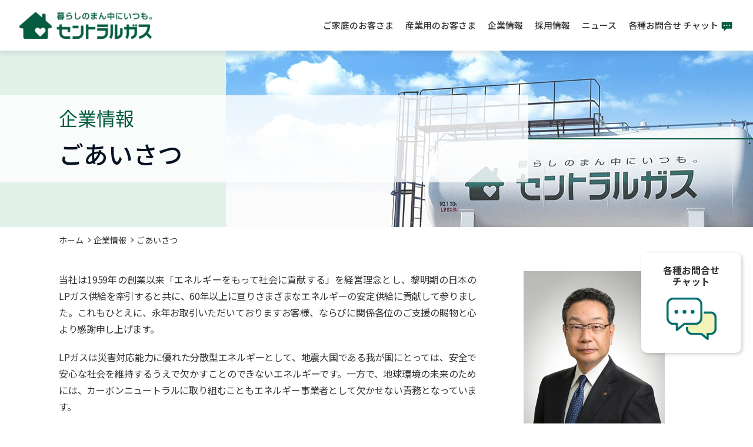

--- FILE ---
content_type: text/html
request_url: https://www.csggas.co.jp/company/greet.html
body_size: 32357
content:

<!DOCTYPE html>
<html lang="ja">
<head>
	<!-- Google Tag Manager -->
	<script>(function(w,d,s,l,i){w[l]=w[l]||[];w[l].push({'gtm.start':
	new Date().getTime(),event:'gtm.js'});var f=d.getElementsByTagName(s)[0],
	j=d.createElement(s),dl=l!='dataLayer'?'&l='+l:'';j.async=true;j.src=
	'https://www.googletagmanager.com/gtm.js?id='+i+dl;f.parentNode.insertBefore(j,f);
	})(window,document,'script','dataLayer','GTM-KFVFMGT');</script>
	<!-- End Google Tag Manager -->
	
	<meta charset="UTF-8">
	<meta name="viewport" content="width=device-width, initial-scale=1.0, maximum-scale=1.0, minimum-scale=1.0">
	<meta name="format-detection" content="telephone=no">
	<meta http-equiv="X-UA-Compatible" content="IE=edge">
	
	<title>ごあいさつ｜企業情報｜セントラル石油瓦斯株式会社</title>
	
    <meta name="description" content="セントラル石油瓦斯株式会社の「企業情報」のページです。ごあいさつ、会社概要・アクセス、事業所一覧、関連会社一覧、沿革、環境への取り組みについての情報がご覧いただけます。">
	
	<meta property="og:url" content="https://www.csggas.co.jp/company/greet.html">
	<meta property="og:title" content="ごあいさつ｜企業情報｜セントラル石油瓦斯株式会社">
	<meta property="og:type" content="article">
	<meta property="og:description" content="セントラル石油瓦斯株式会社の「企業情報」のページです。ごあいさつ、会社概要・アクセス、事業所一覧、関連会社一覧、沿革、環境への取り組みについての情報がご覧いただけます。">
	<meta property="og:image" content="https://www.csggas.co.jp/og.png">
	<meta property="og:site_name" content="セントラル石油瓦斯株式会社">
	<meta property="og:locale" content="ja_JP">
	
	<link rel="icon" href="/favicon.ico">
	<link rel="apple-touch-icon" sizes="180x180" href="/apple-touch-icon.png">

	<link rel="stylesheet" href="../assets/css/bootstrap.min.css">
	<link href="../assets/css/slick-theme.css" rel="stylesheet" type="text/css">
	<link href="../assets/css/slick.css" rel="stylesheet" type="text/css">
	<link rel="stylesheet" href="../assets/css/style.css" type="text/css">
	<script type="text/javascript" src="../assets/js/jquery-3.5.1.min.js"></script>
	<script type="text/javascript" src="../assets/js/popper.min.js"></script>
	<script type="text/javascript" src="../assets/js/bootstrap.min.js"></script>
	<script type="text/javascript" src="../assets/js/slick.min.js"></script>
	<link rel="preconnect" href="https://fonts.gstatic.com">
	<link href="https://fonts.googleapis.com/css2?family=Noto+Sans+JP:wght@400;500;700&display=swap" rel="stylesheet">
</head>


<body>
<!-- Google Tag Manager (noscript) -->
<noscript><iframe src="https://www.googletagmanager.com/ns.html?id=GTM-KFVFMGT"
	height="0" width="0" style="display:none;visibility:hidden"></iframe></noscript>
<!-- End Google Tag Manager (noscript) -->
<!-- Google tag (gtag.js) -->
<script async src="https://www.googletagmanager.com/gtag/js?id=G-LQ9Q21LWDF"></script>
<script>
  window.dataLayer = window.dataLayer || [];
  function gtag(){dataLayer.push(arguments);}
  gtag('js', new Date());

  gtag('config', 'G-LQ9Q21LWDF');
</script>
<!-- End Google tag (gtag.js) -->
	<header>
		<div class="pc-header" id="pc-header">
			<div class="header-outer">
				<div class="container">
					<div class="header-inner">
						<div class="header-logo"><a href="/"><img src="/assets/img/common/hd_logo@2x.png" alt="暮らしのまん中にいつも。セントラルガス" height="100%"></a></div>
						<ul class="header-nav">
							<li class="toMenu"><a href="/home/">ご家庭のお客さま</a></li>
							<li class="toMenu"><a href="">産業用のお客さま</a></li>
							<!-- <li class="toPage"><a href="/apartment-owner/">アパートオーナーさま</a></li> -->
							<li class="toMenu"><a href="/company/">企業情報</a></li>
							<li class="toPage"><a href="/recruit/">採用情報</a></li>
                            <li class="toPage"><a href="/news/">ニュース</a></li>
							<li class="toMenu"><a href="https://csg.sh-ai-n.jp/9000616113" target="_blank">各種お問合せ チャット</a><span class="icon icon-message fs140"></span></li>  
						</ul>
					</div>
				</div>
			</div>
			<ul class="header-sub-nav">

				<li class="sub01">
					<div class="container">
						<div class="primary-link"><a href="/home/"><span class="icon icon-chevron"></span>ご家庭のお客さま</a></div>
						<ul class="row no-gutters">
							<li class="secondary-link col-5"><a href="/home/gas.html"><span class="icon icon-chevron"></span>LPガス</a></li>
							<li class="secondary-link col-4"><a href="https://www.csggas.co.jp/denkitop/" target="_blank"><span class="icon icon-chevron"></span>eセントラルでんき</a></li>
							<li class="secondary-link col-3"><a href="/residential_solar/" target="_blank"><span class="icon icon-chevron"></span>家庭用太陽光発電システム</a></li>
							<li class="secondary-link col-5"><a href="/home/equipment.html"><span class="icon icon-chevron"></span>各種機器</a></li>
							<li class="secondary-link col-4"><a href="/home/life.html"><span class="icon icon-chevron"></span>生活関連商品</a></li>
							<li class="secondary-link col-3"><a href="/home/reform.html"><span class="icon icon-chevron"></span>リフォーム</a></li>
							<li class="secondary-link col-5"><a href="https://www.csggas.co.jp/polepole/" target="_blank"><span class="icon icon-chevron"></span>ぽれぽれpoint倶楽部</a></li>
							<li class="secondary-link col-4"><a href="https://www.csggas.co.jp/hottosupport/" target="_blank"><span class="icon icon-chevron"></span>ホッとサポート</a></li>
							<li class="secondary-link col-3"><a href="https://www.csggas.co.jp/gasfan/" target="_blank"><span class="icon icon-chevron"></span>ガスファンヒーターレンタルキャンペーン</a></li>
							<li class="secondary-link col-5"><a href="https://www.csggas.co.jp/fujinoyuusui/" target="_blank"><span class="icon icon-chevron"></span>富士の湧水</a></li>
							<li class="secondary-link col-4"><a href="https://www.csggas.co.jp/gaskouri/" target="_blank"><span class="icon icon-chevron"></span>ガス小売供給ご利用のお客様</a></li>
						</ul>
						<div class="mt-5 mb-3 fw-bold">ご利用ガイド</div>
						<ul class="row no-gutters">
							<li class="secondary-link col-5"><a href="https://csg.sh-ai-n.jp/9000616113" target="_blank"><span class="icon icon-chevron"></span>各種お問合せ チャット</a></li>
							<li class="secondary-link col-4"><a href="https://www.iis-webservice.com/iis-web/user/login" target="_blank"><span class="icon icon-chevron"></span>ご利用料金 WEB照会</a></li>
							<li class="secondary-link col-3"><a href="/safety/"><span class="icon icon-chevron"></span>安全のために</a></li>
							<li class="secondary-link col-5"><a href="/gas110/"><span class="icon icon-chevron"></span>LPガス110番</a></li>
						</ul>
					</div>
				</li> <!-- end.sub01 -->

				<li class="sub02">
					<div class="container">
						<div class="primary-link"><a href="/solar/"><span class="icon icon-chevron"></span>太陽光発電設備 ご検討のお客さま</a></div>
						<div class="primary-link"><a href="/industry/"><span class="icon icon-chevron"></span>工場等、エネルギー削減をご検討のお客さま</a></div>
						<ul class="row no-gutters">
							<li class="secondary-link col-3"><a href="/industry/diagnosis.html"><span class="icon icon-chevron"></span>省エネ診断</a></li>
							<li class="secondary-link col-3"><a href="/industry/boiler.html"><span class="icon icon-chevron"></span>ボイラー設備</a></li>
							<li class="secondary-link col-3"><a href="/industry/water.html"><span class="icon icon-chevron"></span>水処理システム</a></li>
							<li class="secondary-link col-3"><a href="/industry/emergency.html"><span class="icon icon-chevron"></span>LPガス非常用発電機</a></li>
							<li class="secondary-link col-3"><a href="/industry/air.html"><span class="icon icon-chevron"></span>空調設備</a></li>
							<li class="secondary-link col-3"><a href="/industry/led.html"><span class="icon icon-chevron"></span>LED</a></li>
							<!--<li class="secondary-link col-3"><a href="/industry/high.html"><span class="icon icon-chevron"></span>高圧・特別高圧新電力</a></li>-->
						</ul>
						<div class="primary-link"><a href="/sds/"><span class="icon icon-chevron"></span>SDS（安全データシート）</a></div>

					</div>
				</li> <!-- end.sub02 -->

				<li class="sub03">
					<div class="container">
						<div class="primary-link"><a href="/company/"><span class="icon icon-chevron"></span>企業情報</a></div>
						<ul class="row no-gutters">
							<li class="secondary-link col-3"><a href="/company/greet.html"><span class="icon icon-chevron"></span>ごあいさつ</a></li>
							<li class="secondary-link col-3"><a href="/company/profile.html"><span class="icon icon-chevron"></span>会社概要・アクセス</a></li>
							<li class="secondary-link col-3"><a href="/company/branch.html"><span class="icon icon-chevron"></span>事業所一覧</a></li>
							<li class="secondary-link col-3"><a href="/company/group.html"><span class="icon icon-chevron"></span>関連会社一覧</a></li>
							<li class="secondary-link col-3"><a href="/company/history.html"><span class="icon icon-chevron"></span>沿革</a></li>
							<li class="secondary-link col-3"><a href="/company/enviroment.html"><span class="icon icon-chevron"></span>環境への取り組み</a></li>
						</ul>
					</div>
				</li> <!-- end.sub03 -->

				 <li class="sub04">
					<div class="container">
						<div class="primary-link"><a href="https://csg.sh-ai-n.jp/9000616113" target="_blank"><span class="icon icon-chevron"></span>各種お問合せ チャット</a></div>
						<!--<ul class="row no-gutters">
							<li class="secondary-link col-3"><a href="/form/inquiry/"><span class="icon icon-chevron"></span>お問い合わせ</a></li>
							<li class="secondary-link col-3"><a href="/form/entry/"><span class="icon icon-chevron"></span>料金お支払方法の変更</a></li>
							<li class="secondary-link col-3"><a href="/form/move-entry/"><span class="icon icon-chevron"></span>お引越しの手続き</a></li>
							<li class="secondary-link col-3"><a href="/form/maintenance-entry/"><span class="icon icon-chevron"></span>保安点検について</a></li>
						</ul>-->
					</div>
				</li>  
				<!-- end.sub04 -->


			</ul>
		</div>
		<div class="sp-header">
			<div class="container-fluid">
				<div class="header-inner">
					<div class="header-logo">
						<a href="/"><img src="/assets/img/common/hd_logo@2x.png" alt="暮らしのまん中にいつも。セントラルガス" height="100%"></a></div>
					<div class="hamburger-btn">
						<div class="bar"></div>
					</div>
				</div>
			</div>
		</div>
	</header>

	<div class="hamburger-menu">
		<nav class="hamburger-body">
			<ul id="head_accordion" class="accordion">
				<li class="menu-list">
					<a class="board js-menu__item__link" href="">
						ご家庭のお客さま
					</a>
					<ul class="submenu">
						<li class="link"><a href="/home/">ご家庭のお客さまTOP</a></li>
						<li class="link"><a href="/home/gas.html">LPガス</a></li>
						<li class="link"><a href="https://www.csggas.co.jp/denkitop/" target="_blank">eセントラルでんき</a></li>
						<li class="link"><a href="/residential_solar/" target="_blank">家庭用太陽光発電システム</a></li>
						<li class="link"><a href="/home/equipment.html">各種機器</a></li>
						<li class="link"><a href="/home/life.html">生活関連商品</a></li>
						<li class="link"><a href="/home/reform.html">リフォーム</a></li>
						<li class="link"><a href="https://www.csggas.co.jp/polepole/" target="_blank">ぽれぽれpoint倶楽部</a></li>
						<li class="link"><a href="https://www.csggas.co.jp/hottosupport/" target="_blank">ホッとサポート</a></li>
						<li class="link"><a href="https://www.csggas.co.jp/gasfan/" target="_blank">ガスファンヒーターレンタルキャンペーン</a></li>
						<li class="link"><a href="https://www.csggas.co.jp/fujinoyuusui/" target="_blank">富士の湧水</a></li>
						<li class="link"><a href="https://www.csggas.co.jp/gaskouri/" target="_blank">ガス小売供給ご利用のお客様</a></li>
					</ul>
				</li>
				<li class="menu-list">
					<a class="board js-menu__item__link" href="">
						産業用のお客さま
					</a>
					<ul class="submenu">
						<li class="link"><a href="/solar/">太陽光発電設備 ご検討のお客さま</a></li>
						<li class="link"><a href="/industry/">工場等<span class="touten">、</span>エネルギー削減をご検討のお客さま</a></li>
						<li class="link"><a href="/industry/diagnosis.html">-&emsp;省エネ診断</a></li>
						<li class="link"><a href="/industry/boiler.html">-&emsp;ボイラー設備</a></li>
						<li class="link"><a href="/industry/water.html">-&emsp;水処理システム</a></li>
						<li class="link"><a href="/industry/emergency.html">-&emsp;LPガス非常用発電機</a></li>
						<li class="link"><a href="/industry/air.html">-&emsp;空調設備</a></li>
						<li class="link"><a href="/industry/led.html">-&emsp;LED</a></li>
						<!--<li class="link"><a href="/industry/high.html">-&emsp;高圧<span class="nakaguro">・</span>特別高圧新電力</a></li>-->
						<li class="link"><a href="/sds/">SDS（安全データシート）</a></li>
					</ul>
				</li>
				<!-- <li class="menu-list">
					<a class="board link" href="/apartment-owner/">
						アパートオーナーさま
					</a>
				</li> -->
				<li class="menu-list">
					<a class="board js-menu__item__link" href="">
						ご利用ガイド
					</a>
					<ul class="submenu">
						<li class="link"><a href="https://csg.sh-ai-n.jp/9000616113" target="_blank">各種お問合せ チャット</a></li>  
						<li class="link"><a href="https://www.iis-webservice.com/iis-web/user/login" target="_blank">ご利用料金 WEB照会</a></li>
						<li class="link"><a href="/safety/">安全のために</a></li>
						<li class="link"><a href="/gas110/">LPガス110番</a></li>			
					</ul>
				</li>
				<li class="menu-list">
					<a class="board js-menu__item__link" href="">
						企業情報
					</a>
					<ul class="submenu">
						<li class="link"><a href="/company/">企業情報TOP</a></li>
						<li class="link"><a href="/company/greet.html">ごあいさつ</a></li>
						<li class="link"><a href="/company/profile.html">会社概要・アクセス</a></li>
						<li class="link"><a href="/company/branch.html">事業所一覧</a></li>
						<li class="link"><a href="/company/group.html">関連会社一覧</a></li>
						<li class="link"><a href="/company/history.html">沿革</a></li>
						<li class="link"><a href="/company/enviroment.html">環境への取り組み</a></li>					
					</ul>
				</li>
				<li class="menu-list">
					<a class="board link" href="/recruit/">
						採用情報
					</a>
				</li>
				<li class="menu-list">
					<a class="board link" href="/news/">
						ニュース
					</a>
				</li>

				 <li class="menu-list">
					<a class="board link" href="https://csg.sh-ai-n.jp/9000616113" target="_blank">
						各種お問合せ チャット
					</a>
					<!--<ul class="submenu">
						<li class="link"><a href="/form/">各種お手続きTOP</a></li>
						<li class="link"><a href="/form/inquiry/">お問い合わせ</a></li>
						<li class="link"><a href="/form/entry/">料金お支払方法の変更</a></li>
						<li class="link"><a href="/form/move-entry/">お引越しの手続き</a></li>
						<li class="link"><a href="/form/maintenance-entry/">保安点検について</a></li>				
					</ul>-->
				</li> 
			</ul>
			
		</nav> <!-- end.hamburger-body -->
	</div> <!-- end.hamburger-menu -->


<!-- ここまでheader -->

<!-- スクロールしてついてくる問合せチャットボタン↓ -->
    <a href="https://csg.sh-ai-n.jp/9000616113" target="_blank" id="faq">
		<div class="faq-wrap">
			<div class="faq-tx">各種お問合せ<br>チャット</div>
			<div class="faq-img"><img src="/assets/img/sp/top/float/faq-img.png" alt=""></div>
		</div>
	</a>
	<main>
		<div id="company" class="greet"> 
			<!-- ここから #company 共通スタイル -->
			<div class="mainvisual">
				<div class="container position-relative">
					<div class="mainvisual-inner">
						<div class="text-wrap">
							<span class="caption">企業情報</span>
							<h1 class="primary-headline">ごあいさつ</h1>
							<div class="bar"></div>
						</div>
					</div>
				</div>
				<figure class="main-img"></figure>
			</div>
	
			<div class="container">
				<ul class="breadcrumb">
					<li><a href="../">ホーム</a></li>
					<li><a href="./">企業情報</a></li>
					<li>ごあいさつ</li>
				</ul>
			</div>


			<div class="container">
				<section>	
					<div class="content">
						<ul class="row flex-md-row-reverse">
							<li class="col-12 col-md-4 col-lg-4">
								<div class="img-wrap text-center">
									<img src="../assets/img/company/greet_ph001.png" alt="代表取締役社長 太田 晃">
									<!--<div class="caption">代表取締役社長&emsp;太田 晃</div>-->
								</div>
							</li>
							<li class="col-12 col-md-8 col-lg-8">
								<!--<li class="col-8 m-auto">-->
								<p class="justify-p">
								当社は1959年の創業以来「エネルギーをもって社会に貢献する」を経営理念とし、黎明期の日本のLPガス供給を牽引すると共に、60年以上に亘りさまざまなエネルギーの安定供給に貢献して参りました。これもひとえに、永年お取引いただいておりますお客様、ならびに関係各位のご支援の賜物と心より感謝申し上げます。
								</p>
								<p class="justify-p">
								LPガスは災害対応能力に優れた分散型エネルギーとして、地震大国である我が国にとっては、安全で安心な社会を維持するうえで欠かすことのできないエネルギーです。一方で、地球環境の未来のためには、カーボンニュートラルに取り組むこともエネルギー事業者として欠かせない責務となっています。
								</p>
								<p class="justify-p">
								当社は、こうした社会の多様な要請に応えるために、ＬＰガスを安全かつ安定してお届けすることはもちろんのこと、省エネルギーで高効率なガス機器や設備、さらに太陽光発電システムなどの再生可能エネルギーの普及に取り組んでおります。お客様のより豊かで快適な生活をサポートする総合エネルギー企業として、社会に求められる付加価値の高いサービスの向上に努めて参ります。
								</p>
								<p class="justify-p">
								お客様のライフスタイルの変化とともにエネルギーの選択も多様化しています。皆さまに選ばれる総合エネルギー企業として、地球環境に配慮した新しい価値の創造に挑戦するとともに、「エネルギーと環境の調和」を合言葉に、世の中に必要とされる企業であり続けられるよう全員が一丸となって取り組んで参ります。

								</p>
								<p class="justify-p text-right">
									セントラル石油瓦斯株式会社
									<span style="display:block; line-height: 1; margin-top: 3px;">
										<span class="align-middle">代表取締役社長&emsp;</span>
										<img class="align-middle" src="../assets/img/company/greet_img_ohta.png" alt="太田　晃">
									</span>
								</p>
							</li>
						</ul>
					</div>
				</section>


			</div> <!-- end.container -->

		<!-- ここまで #company 共通スタイル -->
		</div> <!-- end.company -->


	</main>


<!-- ここからfooter -->

<footer>
	<div class="footerNav-area">
		
		<div class="pageTop"><span>TOP</span></div>

		<div class="pc-footer">
			<div class="container">

				<ul class="row">
					<li class="col-4">
						<dl class="link-group">
							<dt class="group-title">
								<a href="/home/">ご家庭のお客さま</a>
							</dt>
							<dd><a href="/home/gas.html">LPガス</a></dd>
							<dd><a href="https://www.csggas.co.jp/denkitop/" target="_blank">eセントラルでんき</a></dd>
							<dd><a href="/residential_solar/" target="_blank">家庭用太陽光発電システム</a></dd>
							<dd><a href="/home/equipment.html">各種機器</a></dd>
							<dd><a href="/home/life.html">生活関連商品</a></dd>
							<dd><a href="/home/reform.html">リフォーム</a></dd>
							<dd><a href="https://www.csggas.co.jp/polepole/" target="_blank">ぽれぽれpoint倶楽部</a></dd>
							<dd><a href="https://www.csggas.co.jp/hottosupport/" target="_blank">ホッとサポート</a></dd>
							<dd><a href="https://www.csggas.co.jp/gasfan/" target="_blank">ガスファンヒーターレンタルキャンペーン</a></dd>
							<dd><a href="https://www.csggas.co.jp/fujinoyuusui/" target="_blank">富士の湧水</a></dd>
							<dd><a href="https://www.csggas.co.jp/gaskouri/" target="_blank">ガス小売供給ご利用のお客さま</a></dd>
							<dd>ご利用ガイド</dd>
							<dd><a href="https://csg.sh-ai-n.jp/9000616113" target="_blank">- 各種お問合せ チャット</a></dd> 
							<dd><a href="https://www.iis-webservice.com/iis-web/user/login" target="_blank">- ご利用料金 WEB照会<span class="i-tab-open ml-1"></span></a></dd>
							<dd><a href="/safety/">- 安全のために</a></dd>
							<dd><a href="/gas110/">- LPガス110番</a></dd>
						</dl>
					</li>
					<li class="col-5">
						<dl class="link-group">
							<dt class="group-title">
								産業用のお客さま
							</dt>
							<dd><a href="/solar/">太陽光発電設備 ご検討のお客さま</a></dd>
							<dd><a href="/industry/">工場等、エネルギー削減をご検討のお客さま</a></dd>
							<dd><a href="/industry/diagnosis.html">&emsp;省エネ診断</a></dd>
							<dd><a href="/industry/boiler.html">&emsp;ボイラー設備</a></dd>
							<dd><a href="/industry/water.html">&emsp;水処理システム</a></dd>
							<dd><a href="/industry/emergency.html">&emsp;LPガス非常用発電機</a></dd>
							<dd><a href="/industry/air.html">&emsp;空調設備</a></dd>
							<dd><a href="/industry/led.html">&emsp;LED</a></dd>
							<!--<dd><a href="/industry/high.html">&emsp;高圧・特別高圧新電力</a></dd>-->
						</dl>
						<div class="link-group">
							<div class="group-title">
								<a href="/sds/">SDS（データ安全シート）</a>
							</div>
						</div>
					</li>
					<li class="col-3">
						<dl class="link-group">
							<dt class="group-title">
								<a href="/company/">企業情報</a>
							</dt>
							<dd><a href="/company/greet.html">ごあいさつ</a></dd>
							<dd><a href="/company/profile.html">会社概要・アクセス</a></dd>
							<dd><a href="/company/branch.html">事業所一覧</a></dd>
							<dd><a href="/company/group.html">関連会社一覧</a></dd>
							<dd><a href="/company/history.html">沿革</a></dd>
							<dd><a href="/company/enviroment.html">環境への取り組み</a></dd>
						</dl>
						<div class="link-group">
							<div class="group-title">
								<a href="/recruit/">採用情報</a>
							</div>
						</div>
						<div class="link-group">
							<div class="group-title">
								<a href="/news/">ニュース</a>
							</div>
						</div>

						 <dl class="link-group">
							<dt class="group-title">
								<a href="/form/inquiry/" target="_blank">お問合せ</a>
							</dt>
							<!--<dd><a href="/form/inquiry/">お問い合わせ<span class="i-mail ml-1"></span></a></dd>
							<dd><a href="/form/entry/">料金お支払方法の変更<span class="i-mail ml-1"></span></a></dd>
							<dd><a href="/form/move-entry/">お引越しの手続き<span class="i-mail ml-1"></span></a></dd>
							<dd><a href="/form/maintenance-entry/">保安点検について<span class="i-mail ml-1"></span></a></dd>-->
						</dl>
						<div class="link-group">
							<div class="group-title">
								<a href="/policy/">個人情報について</a>
							</div>
						</div>
						<div class="link-group">
							<div class="group-title">
								<a href="/policy/sctl_list.html">特定商取引法に基づく表記</a>
							</div>
						</div>
					</li>
				</ul>
			</div>
		</div>


		<ul id="footer_accordion" class="sp-footer accordion">
			<li class="menu-list">
				<a class="board js-menu__item__link" href="">
					ご家庭のお客さま
				</a>
				<ul class="submenu">
					<li class="link"><a href="/home/">ご家庭のお客さまTOP</a></li>
					<li class="link"><a href="/home/gas.html">LPガス</a></li>
					<li class="link"><a href="https://www.csggas.co.jp/denkitop/" target="_blank">eセントラルでんき</a></li>
					<li class="link"><a href="/residential_solar/" target="_blank">家庭用太陽光発電システム</a></li>
					<li class="link"><a href="/home/equipment.html">各種機器</a></li>
					<li class="link"><a href="/home/life.html">生活関連商品</a></li>
					<li class="link"><a href="/home/reform.html">リフォーム</a></li>
					<li class="link"><a href="https://www.csggas.co.jp/polepole/" target="_blank">ぽれぽれpoint倶楽部</a></li>
					<li class="link"><a href="https://www.csggas.co.jp/hottosupport/" target="_blank">ホッとサポート</a></li>
					<li class="link"><a href="https://www.csggas.co.jp/gasfan/" target="_blank">ガスファンヒーターレンタルキャンペーン</a></li>
					<li class="link"><a href="https://www.csggas.co.jp/fujinoyuusui/" target="_blank">富士の湧水</a></li>
					<li class="link"><a href="https://www.csggas.co.jp/gaskouri/" target="_blank">ガス小売供給ご利用のお客様</a></li>
				</ul>
			</li>
			<li class="menu-list">
				<a class="board js-menu__item__link" href="">
					産業用のお客さま
				</a>
				<ul class="submenu">
					<li class="link"><a href="/solar/">太陽光発電設備 ご検討のお客さま</a></li>
					<li class="link"><a href="/industry/">工場等<span class="touten">、</span>エネルギー削減をご検討のお客さま</a></li>
					<li class="link"><a href="/industry/diagnosis.html">-&emsp;省エネ診断</a></li>
					<li class="link"><a href="/industry/boiler.html">-&emsp;ボイラー設備</a></li>
					<li class="link"><a href="/industry/water.html">-&emsp;水処理システム</a></li>
					<li class="link"><a href="/industry/emergency.html">-&emsp;LPガス非常用発電機</a></li>
					<li class="link"><a href="/industry/air.html">-&emsp;空調設備</a></li>
					<li class="link"><a href="/industry/led.html">-&emsp;LED</a></li>
					<!--<li class="link"><a href="/industry/high.html">-&emsp;高圧<span class="nakaguro">・</span>特別高圧新電力</a></li>-->
					<li class="link"><a href="/sds/">SDS（データ安全シート）</a></li>
				</ul>
			</li>

			<!-- <li class="menu-list">
				<a class="board link" href="/apartment-owner/">
					アパートオーナーさま
				</a>
			</li> -->
			<li class="menu-list">
				<a class="board js-menu__item__link" href="">
					ご利用ガイド
				</a>
				<ul class="submenu">
					<li class="link"><a href="https://csg.sh-ai-n.jp/9000616113" target="_blank">各種お問合せ<br>チャット</a></li> 
					<li class="link"><a href="https://www.iis-webservice.com/iis-web/user/login" target="_blank">ご利用料金 WEB照会</a></li>
					<li class="link"><a href="/safety/">安全のために</a></li>
					<li class="link"><a href="/gas110/">LPガス110番</a></li>			
				</ul>
			</li>
			<li class="menu-list">
				<a class="board js-menu__item__link" href="">
					企業情報
				</a>
				<ul class="submenu">
					<li class="link"><a href="/company/">企業情報TOP</a></li>
					<li class="link"><a href="/company/greet.html">ごあいさつ</a></li>
					<li class="link"><a href="/company/profile.html">会社概要・アクセス</a></li>
					<li class="link"><a href="/company/branch.html">事業所一覧</a></li>
					<li class="link"><a href="/company/group.html">関連会社一覧</a></li>
					<li class="link"><a href="/company/history.html">沿革</a></li>
					<li class="link"><a href="/company/enviroment.html">環境への取り組み</a></li>					
				</ul>
			</li>
			<li class="menu-list">
				<a class="board link" href="/recruit/">
					採用情報
				</a>
			</li>
			<li class="menu-list">
				<a class="board link" href="/news/">
					ニュース
				</a>
			</li>

			 <li class="menu-list">
				<a class="board link" href="/form/inquiry/" target="_blank">
					お問合せ
				</a>
				<!--<ul class="submenu">
					<li class="link"><a href="/form/">各種お手続きTOP</a></li>
					<li class="link"><a href="/form/inquiry/">お問い合わせ</a></li>
					<li class="link"><a href="/form/entry/">料金お支払方法の変更</a></li>
					<li class="link"><a href="/form/move-entry/">お引越しの手続き</a></li>
					<li class="link"><a href="/form/maintenance-entry/">保安点検について</a></li>				
				</ul>-->
			</li> 
			<li class="menu-list">
				<a class="board link" href="/policy/">
					個人情報について
				</a>
			</li>
			<li class="menu-list">
				<a class="board link" href="/policy/sctl_list.html">
					特定商取引法に基づく表記
				</a>
			</li>
		</ul>

	</div>
	<div class="footerCopy-area">
		<!--<div class="footer-link"><a href="/policy/">プライバシーポリシー</a></div>-->
		<div class="footer-text">Copyright(C)  CSGGAS Co.Ltd. All Right Reserved.</div>
	</div>
	<div class="floatMenu-wrap">
		<ul class="floatMenu row">
			<li class="col-12 mb-2">
				<a class="" href="/gas110/">
					<img src="/assets/img/sp/top/float/alart_img.png" alt="">LPガス 110番
				</a>
			</li>
			<li class="col-6">
				<a class="" href="/company/branch.html">
					<img src="/assets/img/sp/top/float/building_img.png" alt="">事業所一覧
				</a>
			</li>
			<li class="col-6">
				<a class="" href="https://csg.sh-ai-n.jp/9000616113" target="_blank">
					<img src="/assets/img/sp/top/float/chat_img.png" alt="">各種お問合せ チャット
				</a>
			</li>
		</ul>
	</div>
</footer>

<script src="../assets/js/csggas.js"></script>

    
<!-- 「Yahoo! JAPANユニバーサルタグ」 -->
<script type="text/javascript">
  (function () {
    var tagjs = document.createElement("script");
    var s = document.getElementsByTagName("script")[0];
    tagjs.async = true;
    tagjs.src = "//s.yjtag.jp/tag.js#site=IjONrxK";
    s.parentNode.insertBefore(tagjs, s);
  }());
</script>

<noscript>
  <iframe src="//b.yjtag.jp/iframe?c=IjONrxK" width="1" height="1" frameborder="0" scrolling="no" marginheight="0" marginwidth="0"></iframe>
</noscript>
<!-- GA -->
<script>
	(function(i,s,o,g,r,a,m){i['GoogleAnalyticsObject']=r;i[r]=i[r]||function(){
	(i[r].q=i[r].q||[]).push(arguments)},i[r].l=1*new Date();a=s.createElement(o),
	m=s.getElementsByTagName(o)[0];a.async=1;a.src=g;m.parentNode.insertBefore(a,m)
	})(window,document,'script','https://www.google-analytics.com/analytics.js','ga');
  
	ga('create', 'UA-60341182-1', 'auto');
	ga('send', 'pageview');
</script>


</body>
</html>

--- FILE ---
content_type: text/css
request_url: https://www.csggas.co.jp/assets/css/style.css
body_size: 103550
content:
@charset "UTF-8";
/*! destyle.css v2.0.2 | MIT License | https://github.com/nicolas-cusan/destyle.css */
/* Reset box-model and set borders */
/* ============================================ */
*, ::before, ::after { -webkit-box-sizing: border-box; box-sizing: border-box; border-style: solid; border-width: 0; }

/* Document */
/* ============================================ */
/** 1. Correct the line height in all browsers. 2. Prevent adjustments of font size after orientation changes in iOS. 3. Remove gray overlay on links for iOS. */
html { line-height: 1.15; /* 1 */ -webkit-text-size-adjust: 100%; /* 2 */ -webkit-tap-highlight-color: transparent; /* 3*/ }

/* Sections */
/* ============================================ */
/** Remove the margin in all browsers. */
body { margin: 0; }

/** Render the `main` element consistently in IE. */
main { display: block; }

/* Vertical rhythm */
/* ============================================ */
p, table, blockquote, address, pre, iframe, form, figure, dl { margin: 0; }

/* Headings */
/* ============================================ */
h1, h2, h3, h4, h5, h6 { font-size: inherit; line-height: inherit; font-weight: inherit; margin: 0; }

/* Lists (enumeration) */
/* ============================================ */
ul, ol { margin: 0; padding: 0; list-style: none; }

/* Lists (definition) */
/* ============================================ */
dt { font-weight: bold; }

dd { margin-left: 0; }

/* Grouping content */
/* ============================================ */
/** 1. Add the correct box sizing in Firefox. 2. Show the overflow in Edge and IE. */
hr { -webkit-box-sizing: content-box; box-sizing: content-box; /* 1 */ height: 0; /* 1 */ overflow: visible; /* 2 */ border-top-width: 1px; margin: 0; clear: both; color: inherit; }

/** 1. Correct the inheritance and scaling of font size in all browsers. 2. Correct the odd `em` font sizing in all browsers. */
pre { font-family: monospace, monospace; /* 1 */ font-size: inherit; /* 2 */ }

address { font-style: inherit; }

/* Text-level semantics */
/* ============================================ */
/** Remove the gray background on active links in IE 10. */
a { background-color: transparent; text-decoration: none; color: inherit; }

/** 1. Remove the bottom border in Chrome 57- 2. Add the correct text decoration in Chrome, Edge, IE, Opera, and Safari. */
abbr[title] { text-decoration: underline; /* 2 */ -webkit-text-decoration: underline dotted; text-decoration: underline dotted; /* 2 */ }

/** Add the correct font weight in Chrome, Edge, and Safari. */
b, strong { font-weight: bolder; }

/** 1. Correct the inheritance and scaling of font size in all browsers. 2. Correct the odd `em` font sizing in all browsers. */
code, kbd, samp { font-family: monospace, monospace; /* 1 */ font-size: inherit; /* 2 */ }

/** Add the correct font size in all browsers. */
small { font-size: 80%; }

/** Prevent `sub` and `sup` elements from affecting the line height in all browsers. */
sub, sup { font-size: 75%; line-height: 0; position: relative; vertical-align: baseline; }

sub { bottom: -0.25em; }

sup { top: -0.5em; }

/* Embedded content */
/* ============================================ */
/** Prevent vertical alignment issues. */
img, embed, object, iframe { vertical-align: bottom; }

/* Forms */
/* ============================================ */
/** Reset form fields to make them styleable */
button, input, optgroup, select, textarea { -webkit-appearance: none; -moz-appearance: none; appearance: none; vertical-align: middle; color: inherit; font: inherit; background: transparent; padding: 0; margin: 0; outline: 0; border-radius: 0; text-align: inherit; }

/** Reset radio and checkbox appearance to preserve their look in iOS. */
[type="checkbox"] { -webkit-appearance: checkbox; -moz-appearance: checkbox; appearance: checkbox; }

[type="radio"] { -webkit-appearance: radio; -moz-appearance: radio; appearance: radio; }

/** Show the overflow in IE. 1. Show the overflow in Edge. */
button, input { /* 1 */ overflow: visible; }

/** Remove the inheritance of text transform in Edge, Firefox, and IE. 1. Remove the inheritance of text transform in Firefox. */
button, select { /* 1 */ text-transform: none; }

/** Correct the inability to style clickable types in iOS and Safari. */
button, [type="button"], [type="reset"], [type="submit"] { cursor: pointer; -webkit-appearance: none; -moz-appearance: none; appearance: none; }

button[disabled], [type="button"][disabled], [type="reset"][disabled], [type="submit"][disabled] { cursor: default; }

/** Remove the inner border and padding in Firefox. */
button::-moz-focus-inner, [type="button"]::-moz-focus-inner, [type="reset"]::-moz-focus-inner, [type="submit"]::-moz-focus-inner { border-style: none; padding: 0; }

/** Restore the focus styles unset by the previous rule. */
button:-moz-focusring, [type="button"]:-moz-focusring, [type="reset"]:-moz-focusring, [type="submit"]:-moz-focusring { outline: 1px dotted ButtonText; }

/** Remove arrow in IE10 & IE11 */
select::-ms-expand { display: none; }

/** Remove padding */
option { padding: 0; }

/** Reset to invisible */
fieldset { margin: 0; padding: 0; min-width: 0; }

/** 1. Correct the text wrapping in Edge and IE. 2. Correct the color inheritance from `fieldset` elements in IE. 3. Remove the padding so developers are not caught out when they zero out `fieldset` elements in all browsers. */
legend { color: inherit; /* 2 */ display: table; /* 1 */ max-width: 100%; /* 1 */ padding: 0; /* 3 */ white-space: normal; /* 1 */ }

/** Add the correct vertical alignment in Chrome, Firefox, and Opera. */
progress { vertical-align: baseline; }

/** Remove the default vertical scrollbar in IE 10+. */
textarea { overflow: auto; }

/** Correct the cursor style of increment and decrement buttons in Chrome. */
[type="number"]::-webkit-inner-spin-button, [type="number"]::-webkit-outer-spin-button { height: auto; }

/** 1. Correct the outline style in Safari. */
[type="search"] { outline-offset: -2px; /* 1 */ }

/** Remove the inner padding in Chrome and Safari on macOS. */
[type="search"]::-webkit-search-decoration { -webkit-appearance: none; }

/** 1. Correct the inability to style clickable types in iOS and Safari. 2. Change font properties to `inherit` in Safari. */
::-webkit-file-upload-button { -webkit-appearance: button; /* 1 */ font: inherit; /* 2 */ }

/** Clickable labels */
label[for] { cursor: pointer; }

/* Interactive */
/* ============================================ */
/* Add the correct display in Edge, IE 10+, and Firefox. */
details { display: block; }

/* Add the correct display in all browsers. */
summary { display: list-item; }

/* Remove outline for editable content. */
[contenteditable] { outline: none; }

/* Table */
/* ============================================ */
table { border-collapse: collapse; border-spacing: 0; }

caption { text-align: left; }

td, th { vertical-align: top; padding: 0; }

th { text-align: left; font-weight: bold; }

/* Misc */
/* ============================================ */
/** Add the correct display in IE 10+. */
template { display: none; }

/** Add the correct display in IE 10. */
[hidden] { display: none; }

/* ================================ mixin ================================ */
/*========== breakpoint ==========*/
/*========== color ==========*/
/* ========== font-size ========== */
.fs10 { font-size: 0.1em !important; }

.fs20 { font-size: 0.2em !important; }

.fs30 { font-size: 0.3em !important; }

.fs40 { font-size: 0.4em !important; }

.fs50 { font-size: 0.5em !important; }

.fs60 { font-size: 0.6em !important; }

.fs70 { font-size: 0.7em !important; }

.fs80 { font-size: 0.8em !important; }

.fs90 { font-size: 0.9em !important; }

.fs110 { font-size: 1.1em !important; }

.fs120 { font-size: 1.2em !important; }

.fs130 { font-size: 1.3em !important; }

.fs140 { font-size: 1.4em !important; }

.fs150 { font-size: 1.5em !important; }

.fs160 { font-size: 1.6em !important; }

.fs170 { font-size: 1.7em !important; }

.fs180 { font-size: 1.8em !important; }

.fs190 { font-size: 1.9em !important; }

.fs200 { font-size: 2em !important; }

.fw-bold { font-weight: bold !important; }

.fw-normal { font-weight: normal !important; }

.nakaguro { margin-left: -0.1em; margin-right: -0.1em; }

.touten { margin-right: -0.5em; }

.kakko-l { margin-left: -0.5em; }

.kakko-r { margin-right: -0.5em; }

.inline-block { display: inline-block; }

.pre-wrap { white-space: pre-wrap; }

.show { display: block; }

.hide { display: none; }

/* ========== pc / SP 表示 ========== */
@media (min-width: 768px) { .sp { display: none; }
  .sp-br { display: none; } }

@media (max-width: 767px) { .pc { display: none; }
  .pc-br { display: none; } }

/* ========== text-color ========== */
.color-green { color: #065c40 !important; }

.color-l-green { color: #64820d !important; }

.color-pink { color: #f37fbe !important; }

.color-orange { color: #ff8a00 !important; }

.color-purple { color: #8b7ebf !important; }

.color-red { color: #fd5858 !important; }

.color-blue { color: #1569c3 !important; }

.color-black { color: #051221 !important; }

/* ========== margin ========== */
@font-face { font-family: 'icomoon'; src: url("../fonts/icomoon.eot?axclj1"); src: url("../fonts/icomoon.eot?axclj1#iefix") format("embedded-opentype"), url("../fonts/icomoon.ttf?axclj1") format("truetype"), url("../fonts/icomoon.woff?axclj1") format("woff"), url("../fonts/icomoon.svg?axclj1#icomoon") format("svg"); font-weight: normal; font-style: normal; font-display: block; }

[class^="i-"], [class*=" i-"] { /* use !important to prevent issues with browser extensions that change fonts */ font-family: 'icomoon' !important; speak: never; font-style: normal; font-weight: normal; font-variant: normal; text-transform: none; line-height: 1; /* Better Font Rendering =========== */ -webkit-font-smoothing: antialiased; -moz-osx-font-smoothing: grayscale; }

.i-asterisk:before { content: "\e952"; }

.i-tab-open:before { content: "\e951"; }

.i-alert-circle:before { content: "\e900"; }

.i-alert-triangle:before { content: "\e901"; }

.i-archive:before { content: "\e902"; }

.i-arrow-up-left:before { content: "\e903"; }

.i-arrow-up-right:before { content: "\e904"; }

.i-award:before { content: "\e905"; }

.i-bell:before { content: "\e906"; }

.i-bell-off:before { content: "\e907"; }

.i-book:before { content: "\e908"; }

.i-book-open:before { content: "\e909"; }

.i-bookmark:before { content: "\e90a"; }

.i-camera:before { content: "\e90b"; }

.i-camera-off:before { content: "\e90c"; }

.i-cast:before { content: "\e90d"; }

.i-check-circle:before { content: "\e90e"; }

.i-check-square:before { content: "\e90f"; }

.i-chevron-down:before { content: "\e910"; }

.i-chevron-left:before { content: "\e911"; }

.i-chevron-right:before { content: "\e912"; }

.i-chevron-up:before { content: "\e913"; }

.i-clock:before { content: "\e914"; }

.i-crop:before { content: "\e915"; }

.i-eye:before { content: "\e916"; }

.i-eye-off:before { content: "\e917"; }

.i-file:before { content: "\e918"; }

.i-file-minus:before { content: "\e919"; }

.i-file-plus:before { content: "\e91a"; }

.i-file-text:before { content: "\e91b"; }

.i-film:before { content: "\e91c"; }

.i-filter:before { content: "\e91d"; }

.i-flag:before { content: "\e91e"; }

.i-folder:before { content: "\e91f"; }

.i-folder-minus:before { content: "\e920"; }

.i-folder-plus:before { content: "\e921"; }

.i-grid:before { content: "\e922"; }

.i-hard-drive:before { content: "\e923"; }

.i-hash:before { content: "\e924"; }

.i-heart:before { content: "\e925"; }

.i-home:before { content: "\e926"; }

.i-image:before { content: "\e927"; }

.i-inbox:before { content: "\e928"; }

.i-info:before { content: "\e929"; }

.i-instagram:before { content: "\e92a"; }

.i-list:before { content: "\e92b"; }

.i-log-in:before { content: "\e92c"; }

.i-log-out:before { content: "\e92d"; }

.i-mail:before { content: "\e92e"; }

.i-map:before { content: "\e92f"; }

.i-map-pin:before { content: "\e930"; }

.i-message-circle:before { content: "\e931"; }

.i-message-square:before { content: "\e932"; }

.i-minimize-2:before { content: "\e933"; }

.i-more-horizontal:before { content: "\e934"; }

.i-more-vertical:before { content: "\e935"; }

.i-mouse-pointer:before { content: "\e936"; }

.i-move:before { content: "\e937"; }

.i-navigation:before { content: "\e938"; }

.i-phone:before { content: "\e939"; }

.i-plus-circle:before { content: "\e93a"; }

.i-plus-square:before { content: "\e93b"; }

.i-pocket:before { content: "\e93c"; }

.i-refresh-ccw:before { content: "\e93d"; }

.i-rotate-ccw:before { content: "\e93e"; }

.i-search:before { content: "\e93f"; }

.i-settings:before { content: "\e940"; }

.i-share:before { content: "\e941"; }

.i-tool:before { content: "\e942"; }

.i-trash:before { content: "\e943"; }

.i-trash-2:before { content: "\e944"; }

.i-trending-up:before { content: "\e945"; }

.i-triangle:before { content: "\e946"; }

.i-twitch:before { content: "\e947"; }

.i-twitter:before { content: "\e948"; }

.i-user:before { content: "\e949"; }

.i-user-check:before { content: "\e94a"; }

.i-user-x:before { content: "\e94b"; }

.i-x:before { content: "\e94c"; }

.i-x-circle:before { content: "\e94d"; }

.i-youtube:before { content: "\e94e"; }

.i-zoom-in:before { content: "\e94f"; }

.i-zoom-out:before { content: "\e950"; }

.icon { width: 1.4em; height: 1.4em; background-size: 0.9em; background-repeat: no-repeat; background-position: center; display: inline-block; vertical-align: middle; margin-top: -0.2em; }

.icon-chevron-circle { background-image: url(../img/common/icon/icon-chevron-circle.png); }

.icon-mail { background-image: url(../img/common/icon/icon-mail.png); }

.icon-map { background-image: url(../img/common/icon/icon-map.png); }

.icon-chevron { background-image: url(../img/common/icon/icon-chevron.png); }

.icon-plus { background-image: url(../img/common/icon/icon-plus.png); }

.icon-minus { background-image: url(../img/common/icon/icon-minus.png); }

.icon-check { background-image: url(../img/common/icon/icon-check.png); }

.icon-return { background-image: url(../img/common/icon/icon-return.png); }

.icon-chevron-wh { background-image: url(../img/common/icon/icon-chevron-wh.png); }

.icon-chevron-bl { background-image: url(../img/common/icon/icon-chevron-bl.png); }

.icon-plus-wh { background-image: url(../img/common/icon/icon-plus-wh.png); }

.icon-minus-wh { background-image: url(../img/common/icon/icon-minus-wh.png); }

.icon-mail-o { background-image: url(../img/common/icon/icon-mail-o.png); }

.icon-tab-o { background-image: url(../img/common/icon/icon-tab-o.png); }

.icon-message { background-image: url(../img/common/icon/icon-message.png); }

html, body { height: 100%; }

header { position: fixed; left: 0; top: 0; width: 100vw; z-index: 999; /* overflow: hidden; */ }

main { padding-top: 68px; overflow: hidden; }

footer { background-color: #fff; }

section { margin-bottom: 70px; }

.content { margin-bottom: 30px; }

@media (min-width: 768px) { section { margin-bottom: 110px; }
  .content { margin-bottom: 50px; } }

@media (min-width: 992px) { main { padding-top: 86px; } }

@media (max-width: 767px) { footer { padding-bottom: 80px; } }

/* ================================ bootstrap追加・変更 ================================ */
@media (min-width: 1400px) { .container, .container-lg, .container-md, .container-sm, .container-xl { max-width: 1200px; } }

@media (min-width: 1200px) { .container { padding-left: 30px; padding-right: 30px; } }

h1, h2, h3, h4, h5, h6, p { margin-bottom: 20px; }

a { color: inherit; }

a:hover { color: #065c40; text-decoration: none; }

.row, li[class^="col-"] { list-style: none; }

/* ================================ common ================================ */
body { font-family: 'Noto Sans JP', 'Arial','Hiragino Kaku Gothic ProN','ヒラギノ角ゴ ProN W3','メイリオ', Meiryo, sans-serif; font-size: 15px; line-height: 1.8; font-weight: 400; color: #333; }

@media (min-width: 768px) { body { font-size: 16px; } }

.slider img { height: auto; width: 100%; }

.slick-dots { bottom: -30px; }

.slick-dots li { margin: 0 6px; width: 12px; height: 12px; }

.slick-dots li button { width: 12px; height: 12px; }

.slick-dots li button::before { content: ''; border-radius: 50%; background-color: #7b7b7b; width: 8px; height: 8px; }

.slick-dots li.slick-active button:before { background: #065c40; }

.slick-dots li button:hover:before, .slick-dots li button:focus:before { background: #065c40; }

@media (min-width: 576px) { .slick-dotted.slick-slider { margin-bottom: 70px; }
  .slick-list { margin-bottom: 70px; }
  .slick-dots { bottom: -50px; }
  .slick-dots li { margin: 0 16px; }
  .slick-dots li button { width: 12px; height: 12px; }
  .slick-dots li button::before { content: ''; border-radius: 50%; background-color: #7b7b7b; width: 12px; height: 12px; } }

.blog, .company { display: inline-block; height: 1.4em; width: 6em; vertical-align: middle; margin-top: -0.3em; }

.blog { background: url(../img/common/news/blog.png) no-repeat center; background-size: contain; }

.company { background: url(../img/common/news/company.png) no-repeat center; background-size: contain; }

.active { color: #065c40; }

.inner-toAnchor { margin-bottom: 50px; font-size: 15px; letter-spacing: -0.01em; }

.inner-toAnchor li { font-weight: 500; margin-bottom: 20px; }

.inner-toAnchor li a { padding-left: 2em; text-indent: -1.7em; display: inline-block; }

.inner-toAnchor li .icon { font-size: 0.6em; margin-right: 10px; }

/* ================================ mixin ================================ */
/*========== breakpoint ==========*/
/*========== color ==========*/
/* ========== font-size ========== */
.fs10 { font-size: 0.1em !important; }

.fs20 { font-size: 0.2em !important; }

.fs30 { font-size: 0.3em !important; }

.fs40 { font-size: 0.4em !important; }

.fs50 { font-size: 0.5em !important; }

.fs60 { font-size: 0.6em !important; }

.fs70 { font-size: 0.7em !important; }

.fs80 { font-size: 0.8em !important; }

.fs90 { font-size: 0.9em !important; }

.fs110 { font-size: 1.1em !important; }

.fs120 { font-size: 1.2em !important; }

.fs130 { font-size: 1.3em !important; }

.fs140 { font-size: 1.4em !important; }

.fs150 { font-size: 1.5em !important; }

.fs160 { font-size: 1.6em !important; }

.fs170 { font-size: 1.7em !important; }

.fs180 { font-size: 1.8em !important; }

.fs190 { font-size: 1.9em !important; }

.fs200 { font-size: 2em !important; }

.fw-bold { font-weight: bold !important; }

.fw-normal { font-weight: normal !important; }

.nakaguro { margin-left: -0.1em; margin-right: -0.1em; }

.touten { margin-right: -0.5em; }

.kakko-l { margin-left: -0.5em; }

.kakko-r { margin-right: -0.5em; }

.inline-block { display: inline-block; }

.pre-wrap { white-space: pre-wrap; }

.show { display: block; }

.hide { display: none; }

/* ========== pc / SP 表示 ========== */
@media (min-width: 768px) { .sp { display: none; }
  .sp-br { display: none; } }

@media (max-width: 767px) { .pc { display: none; }
  .pc-br { display: none; } }

/* ========== text-color ========== */
.color-green { color: #065c40 !important; }

.color-l-green { color: #64820d !important; }

.color-pink { color: #f37fbe !important; }

.color-orange { color: #ff8a00 !important; }

.color-purple { color: #8b7ebf !important; }

.color-red { color: #fd5858 !important; }

.color-blue { color: #1569c3 !important; }

.color-black { color: #051221 !important; }

/* ========== margin ========== */
/* ================================ module ================================ */
.mainvisual { height: 267px; background-color: #e2f1ea; position: relative; }

.mainvisual .mainvisual-inner { display: -webkit-box; display: -webkit-flex; display: -ms-flexbox; display: flex; -webkit-box-orient: horizontal; -webkit-box-direction: normal; -webkit-flex-direction: row; -ms-flex-direction: row; flex-direction: row; -webkit-box-align: center; -webkit-align-items: center; -ms-flex-align: center; align-items: center; height: 267px; position: absolute; width: 100%; top: 0; }

.mainvisual .text-wrap { padding: 16px 10px 20px 0; width: 70%; line-height: 1.4; z-index: 1; position: relative; }

.mainvisual .text-wrap::before { content: ''; display: block; width: 100vw; height: 100%; position: absolute; top: 0; right: 0; background-color: rgba(255, 255, 255, 0.8); z-index: -1; }

.mainvisual .text-wrap .bar { position: absolute; left: 100%; width: 100%; top: 50%; -webkit-transform: translateY(-50%); transform: translateY(-50%); height: 2px; background-color: #065c40; }

.mainvisual .caption { color: #065c40; font-size: 20px; padding: 0; line-height: 1.4; margin-bottom: 10px; }

.mainvisual .primary-headline { font-size: 26px; color: #051221; font-weight: 500; margin: 0; }

.mainvisual .main-img { position: relative; width: 70%; height: 100%; margin-left: auto; background-color: #f5f9f9; }

.mainvisual .main-img::before { content: ''; top: 0; left: 0; position: absolute; display: block; width: 100%; height: 100%; }

.breadcrumb { list-style: none; display: -webkit-box; display: -webkit-flex; display: -ms-flexbox; display: flex; -webkit-box-orient: horizontal; -webkit-box-direction: normal; -webkit-flex-direction: row; -ms-flex-direction: row; flex-direction: row; -webkit-box-align: center; -webkit-align-items: center; -ms-flex-align: center; align-items: center; background-color: inherit; font-size: 13px; margin-bottom: 30px; padding: 10px 0; }

.breadcrumb li + li { margin-left: 3px; }

.breadcrumb li + li::before { font-family: 'icomoon'; content: "\e912"; }

.toAnchor-wrap { /* padding-bottom: 40px; */ }

.toAnchor-wrap .toAnchor-lg, .toAnchor-wrap .toAnchor-sm { display: inline-block; margin-bottom: 20px; font-weight: bold; }

.toAnchor-wrap .toAnchor-lg::before, .toAnchor-wrap .toAnchor-sm::before { content: ''; display: inline-block; background: url(../img/common/icon/icon-chevron.png) no-repeat; background-size: contain; -webkit-transform: rotate(90deg); transform: rotate(90deg); width: 0.6em; height: 1em; margin-right: 0.4em; vertical-align: middle; margin-top: -0.2em; }

.toAnchor-wrap .toAnchor-lg { font-size: 16px; margin-right: 20px; }

.toAnchor-wrap .toAnchor-sm { font-size: 14px; margin-right: 20px; }

.secondary-headline { background-color: #065c40; padding: 6px 20px 10px 0; color: #fff; font-weight: 500; font-size: 24px; line-height: 1.4; position: relative; margin-bottom: 50px; z-index: 0; }

.secondary-headline::before { content: ''; display: block; position: absolute; width: 100%; height: 100%; background-color: #065c40; top: 0; left: -30px; z-index: -1; }

.secondary-headline .box { width: 40px; height: 40px; position: absolute; bottom: -20px; right: -20px; background: #e2f1ea; opacity: .7; }

.tertiary-headline { font-size: 24px; line-height: 1.4; font-weight: 700; margin-bottom: 30px; position: relative; padding-bottom: 10px; }

.tertiary-headline::before, .tertiary-headline::after { content: ''; display: block; position: absolute; height: 4px; bottom: 0; left: 0; }

.tertiary-headline::before { width: 100%; background-color: #e2f1ea; }

.tertiary-headline::after { width: 10%; background-color: #065c40; }

.quaternary-headline { font-size: 20px; line-height: 1.4; font-weight: 700; border-bottom: 4px solid #e2f1ea; padding-bottom: 6px; margin-bottom: 30px; }

.str { font-weight: 700; font-size: 18px; }

.justify-p { text-align: justify; letter-spacing: -0.02em; font-size: 15px; }

.bg { background-color: #f7f9f7; padding: 20px; }

.str-lg { font-weight: 700; font-size: 28px; line-height: 1.5; color: #065c40; margin-bottom: 20px; }

.str-md { font-weight: 700; font-size: 20px; line-height: 1.5; position: relative; display: inline-block; margin-bottom: 20px; color: #051221; }

.str-sm { font-weight: 700; font-size: 18px; line-height: 1.5; margin-bottom: 10px; position: relative; padding-left: 30px; color: #051221; }

.str-sm::before { content: ''; display: block; width: 20px; height: 4px; background-color: #9accb5; position: absolute; left: 0; top: 12px; }

.caption { font-size: 14px; line-height: 1.8; padding: 0 10px; display: block; }

a.text-link { color: #3399ff; }

a.text-link:visited { color: #3399ff; }

a.text-link:hover { color: #0066cc; }

.arrow-link::before { content: ''; display: inline-block; width: 1em; height: 1em; background: url(../img/common/icon/icon-chevron.png) no-repeat center; background-size: contain; vertical-align: middle; margin-right: 0.2em; }

.tab-link::after { content: "\e951"; display: inline-block; font-family: 'icomoon'; margin-left: 0.2em; color: #3399ff; }

.ul { padding-left: 1.2em; }

.ul li { list-style-type: disc; line-height: 1.6; margin-bottom: 1.2em; }

.ol { counter-reset: number; /*数字をリセット*/ list-style-type: none !important; /*数字を一旦消す*/ }

.ol li { padding-left: 1.8em; line-height: 1.6; margin-bottom: 1.2em; position: relative; }

.ol li::before { position: absolute; counter-increment: number; content: counter(number); display: inline-block; font-family: inherit; font-weight: bold; font-size: 1em; width: 1.4em; height: 1.4em; line-height: 1.4em; color: #fff; background-color: #065c40; margin-right: 0.4em; vertical-align: middle; text-align: center; left: 0; top: 0.1em; }

.ul-count { line-height: 1.6; }

.ul-count li { margin-bottom: 1.2em; padding-left: 1.8em; position: relative; }

.ul-count .count { margin-right: 0.4em; display: inline-block; font-weight: bold; font-size: 1em; width: 1.4em; height: 1.4em; line-height: 1.4em; color: #fff; background-color: #065c40; vertical-align: middle; text-align: center; position: absolute; left: 0; top: 2px; }

.img-wrap { margin-bottom: 30px; text-align: center; }

.img-wrap li { margin-bottom: 20px; }

.default-table th { padding: 10px 0; }

.default-table td { border-top: 0; padding: 0 0 10px; }

.default-table tr:last-of-type td { border-bottom: 1px solid #dee2e6; margin-top: -1px; }

.color-table-wrap .color-table { table-layout: fixed; width: 100%; }

.color-table-wrap th, .color-table-wrap td { padding: 20px 6px; border: 2px solid #fff; vertical-align: inherit; text-align: center; }

.color-table-wrap th { width: 30%; font-size: 15px; background-color: #e2f1ea; font-weight: normal; }

.color-table-wrap td { background-color: #f7f9f7; font-size: 18px; }

.color-table-wrap .merged-cell { font-weight: 700; font-size: 15px; line-height: 1.4; }

.pannel img { width: 100%; }

.pannel a { display: block; position: relative; border: 3px solid #e2f1ea; -webkit-transition: .2s ease-in-out; transition: .2s ease-in-out; margin-bottom: 30px; border-radius: .25rem; }

.pannel a:hover { border-color: #065c40; }

.pannel a .pannel-h { background-color: rgba(255, 255, 255, 0.8); position: absolute; width: 100%; bottom: 0; left: 0; padding: 3px 3px 0; height: 60px; font-size: 18px; font-weight: 700; line-height: 1.1; }

@media (min-width: 768px) { .pannel a .pannel-h { font-size: 16px; } }

@media (min-width: 992px) { .pannel a .pannel-h { font-size: 18px; } }

.pannel a .pannel-h-outer { position: relative; width: 100%; height: 100%; }

.pannel a .pannel-h-inner { position: absolute; left: 0; top: 50%; -webkit-transform: translateY(-50%); transform: translateY(-50%); padding-left: 1.8em; text-indent: -1.7em; }

.pannel li:last-child a { margin-bottom: 0; }

.primary-btn { position: relative; margin: 0 auto; margin-bottom: 70px; width: 100%; }

.primary-btn a { background-color: #3399ff; display: block; width: 100%; height: 100%; color: #fff; }

.primary-btn a:hover { opacity: .8; }

.primary-btn .inner { font-weight: 500; font-size: 16px; vertical-align: middle; height: 55px; line-height: 55px; text-align: center; }

.primary-btn::before { content: ''; display: block; position: absolute; width: 14px; height: 14px; top: 50%; right: 20px; -webkit-transform: translateY(-50%); transform: translateY(-50%); background: url(../img/common/icon/icon-chevron-wh.png) no-repeat; background-size: contain; z-index: 1; }

.primary-btn.large { width: 100%; }

.primary-btn.large .inner { font-size: 18px; height: 78px; line-height: 78px; }

.primary-btn.large::before { width: 16px; height: 16px; }

.secondary-btn { position: relative; margin: 0 auto; margin-bottom: 70px; width: 100%; }

.secondary-btn a { background-color: #fff; border: 3px solid #3399ff; display: block; width: 100%; height: 100%; color: #3399ff; }

.secondary-btn a:hover { opacity: .8; }

.secondary-btn .inner { font-weight: 500; font-size: 16px; vertical-align: middle; height: 55px; line-height: 55px; text-align: center; }

.secondary-btn::before { content: ''; display: block; position: absolute; width: 14px; height: 14px; top: 50%; right: 20px; -webkit-transform: translateY(-50%); transform: translateY(-50%); background: url(../img/common/icon/icon-chevron-bl.png) no-repeat; background-size: contain; z-index: 1; }

.secondary-btn.large { width: 100%; }

.secondary-btn.large .inner { font-size: 18px; height: 78px; line-height: 78px; }

.secondary-btn.large::before { width: 16px; height: 16px; }

.submit-btn { position: relative; margin: 0 auto; margin-bottom: 70px; width: 100%; display: block; }

.submit-btn span { background-color: #3399ff; display: block; width: 100%; height: 100%; color: #fff; }

.submit-btn span:hover { opacity: .8; }

.submit-btn .inner { font-weight: 500; font-size: 16px; vertical-align: middle; height: 55px; line-height: 55px; text-align: center; }

.submit-btn::before { content: ''; display: block; position: absolute; width: 14px; height: 14px; top: 50%; right: 20px; -webkit-transform: translateY(-50%); transform: translateY(-50%); background: url(../img/common/icon/icon-chevron-wh.png) no-repeat; background-size: contain; z-index: 1; }

.submit-btn.large { width: 100%; }

.submit-btn.large .inner { font-size: 18px; height: 78px; line-height: 78px; }

.submit-btn.large::before { width: 16px; height: 16px; }

.menu-back { text-align: center; display: block; font-weight: 700; font-size: 18px; margin-bottom: 30px; }

.menu-back::before { content: ''; display: inline-block; width: 24px; height: 24px; vertical-align: middle; background: url(../img/common/icon/icon-return.png) no-repeat; background-size: contain; margin-right: 10px; }

.prev-next-wrap { display: -webkit-box; display: -webkit-flex; display: -ms-flexbox; display: flex; -webkit-box-pack: center; -webkit-justify-content: center; -ms-flex-pack: center; justify-content: center; -webkit-box-orient: horizontal; -webkit-box-direction: normal; -webkit-flex-direction: row; -ms-flex-direction: row; flex-direction: row; -webkit-box-align: center; -webkit-align-items: center; -ms-flex-align: center; align-items: center; font-weight: 700; font-size: 18px; line-height: 1.4; margin-bottom: 30px; }

.prev-next-wrap li + li { border-left: 1px solid #e8ede8; padding-left: 10px; margin-left: 10px; }

.prev-next-wrap .prev::before, .prev-next-wrap .next::after { content: ''; display: inline-block; width: 20px; height: 20px; background: url(../img/common/icon/icon-chevron.png) no-repeat; background-size: contain; vertical-align: middle; }

.prev-next-wrap .prev::before { -webkit-transform: scale(-1, 1); transform: scale(-1, 1); margin-right: 20px; }

.prev-next-wrap .next::after { margin-left: 20px; }

.descbox { width: 252px; height: 110px; background-color: #e2f1ea; text-align: center; overflow: hidden; margin: 0 auto; margin-bottom: 30px; }

.descbox .descbox-title { font-size: 18px; height: 50px; padding: 20px 0 0; font-weight: normal; color: #065c40; }

.descbox .descbox-text { font-size: 24px; height: 60px; font-weight: 700; margin: 0; }

.descbox.second { border: 3px solid #065c40; border-radius: 4px; }

.descbox.third { background-color: #065c40; color: #fff; border-radius: 4px; }

.descbox.third .descbox-title { color: #fff; }

.descbox.fourth { background-color: #fff; border: 3px solid #065c40; border-radius: 4px; }

.descbox.fourth .descbox-title { color: #fff; background-color: #065c40; padding: 10px 0 6px; }

.descbox.fourth .descbox-text { padding: 6px 0 6px; }

.checkbox-list { margin-bottom: 50px; }

.checkbox-list li { margin-bottom: 40px; font-size: 18px; font-weight: 700; line-height: 1.6; padding-left: 2.3em; text-indent: -2.3em; }

.checkbox-list li .checkbox { position: relative; display: inline-block; width: 23px; height: 23px; margin-right: 15px; background: #f0f4f0; -webkit-box-shadow: 1px 1px 0 #b7aeae; box-shadow: 1px 1px 0 #b7aeae; margin-bottom: -8px; }

.checkbox-list li .checkbox::after { content: ''; position: absolute; width: 120%; height: 120%; left: 20%; top: 50%; -webkit-transform: translateY(-50%); transform: translateY(-50%); margin-right: 10px; background: url(../img/common/icon/icon-check.png) no-repeat; background-size: contain; }

.underline { position: relative; display: inline; background: -webkit-gradient(linear, left top, left bottom, color-stop(70%, transparent), color-stop(0%, #e2f1ea)); background: -webkit-linear-gradient(transparent 70%, #e2f1ea 0%); background: linear-gradient(transparent 70%, #e2f1ea 0%); padding: 0 2px 0; }

@media (min-width: 576px) { .secondary-headline, .tertiary-headline, .quaternary-headline { max-width: 540px; margin-left: auto; margin-right: auto; } }

@media (min-width: 768px) { .secondary-headline, .tertiary-headline, .quaternary-headline { max-width: 720px; }
  .secondary-headline { font-size: 36px; }
  .secondary-headline .box { width: 70px; height: 70px; bottom: -40px; right: -30px; }
  .tertiary-headline { font-size: 30px; }
  .quaternary-headline { font-size: 24px; }
  .breadcrumb { font-size: 14px; }
  .str { font-size: 20px; }
  .mainvisual { height: 300px; }
  .mainvisual .mainvisual-inner { height: 300px; }
  .mainvisual .text-wrap { padding: 16px 40px 20px 0; }
  .mainvisual .caption { font-size: 32px; }
  .mainvisual .primary-headline { font-size: 42px; }
  p, .justify-p { font-size: 16px; }
  .bg { padding: 40px 40px 20px; }
  .toAnchor-wrap .toAnchor-lg { font-size: 24px; margin-right: 40px; }
  .toAnchor-wrap .toAnchor-sm { font-size: 20px; margin-right: 30px; }
  .str-lg { font-size: 36px; }
  .str-md { font-size: 30px; }
  .str-sm { font-size: 20px; }
  .img-wrap { margin-bottom: 0; }
  .default-table th, .default-table td { padding: 20px 0; }
  .default-table th { font-size: 16px; min-width: 180px; padding-right: 30px; }
  .default-table td { border-top: 1px solid #dee2e6; }
  .default-table tr:last-of-type th, .default-table tr:last-of-type td { border-bottom: 1px solid #dee2e6; margin-top: -1px; }
  .color-table-wrap { width: 90%; margin: 0 auto; }
  .color-table-wrap .color-table { width: 100%; }
  .color-table-wrap th { font-size: 16px; }
  .color-table-wrap td { font-size: 20px; }
  .color-table-wrap .merged-cell { font-size: 20px; }
  .primary-btn { width: 500px; margin-bottom: 110px; }
  .primary-btn a { width: 100%; height: 100%; }
  .primary-btn .inner { font-size: 18px; height: 80px; line-height: 80px; }
  .primary-btn::before { width: 18px; height: 18px; right: 20px; }
  .primary-btn.large { width: 600px; }
  .primary-btn.large .inner { font-size: 20px; height: 100px; line-height: 100px; }
  .primary-btn.large::before { width: 20px; height: 20px; }
  .secondary-btn { width: 500px; margin-bottom: 110px; }
  .secondary-btn .inner { font-size: 18px; height: 80px; line-height: 80px; }
  .secondary-btn::before { width: 18px; height: 18px; }
  .secondary-btn.large { width: 600px; }
  .secondary-btn.large .inner { font-size: 20px; height: 100px; line-height: 100px; }
  .secondary-btn.large::before { width: 20px; height: 20px; }
  .submit-btn { width: 500px; margin-bottom: 110px; }
  .submit-btn span { width: 100%; height: 100%; }
  .submit-btn .inner { font-size: 18px; height: 80px; line-height: 80px; }
  .submit-btn::before { width: 18px; height: 18px; right: 20px; }
  .submit-btn.large { width: 600px; }
  .submit-btn.large .inner { font-size: 20px; height: 100px; line-height: 100px; }
  .submit-btn.large::before { width: 20px; height: 20px; }
  .news-back-nav { display: inline-block; }
  .news-back-nav .prev-next-wrap { -webkit-box-pack: start; -webkit-justify-content: start; -ms-flex-pack: start; justify-content: start; }
  .descbox { display: inline-block; }
  .checkbox-list li { font-size: 20px; padding-left: 3em; text-indent: -3em; }
  .checkbox-list li .checkbox { width: 35px; height: 35px; margin-right: 20px; margin-bottom: -10px; }
  .bg { padding: 40px; } }

@media (min-width: 992px) { .secondary-headline, .tertiary-headline, .quaternary-headline { max-width: 960px; }
  .bg { padding: 50px; } }

@media (min-width: 1200px) { .secondary-headline, .tertiary-headline, .quaternary-headline { max-width: 1140px; }
  .default-table th, .default-table td { padding: 30px; } }

@media (min-width: 1400px) { .secondary-headline, .tertiary-headline, .quaternary-headline { max-width: 1200px; } }

@media (max-width: 767px) { .default-table th, .default-table td { display: block; } }

#company .mainvisual .main-img::before { background: url(../img/sp/headline-bg/company.jpg) no-repeat center; background-size: cover; }

#home .mainvisual .main-img::before { background: url(../img/sp/headline-bg/home.jpg) no-repeat center; background-size: cover; }

#industry .mainvisual .main-img::before { background: url(../img/sp/headline-bg/industry.jpg) no-repeat center; background-size: cover; }

#recruit .mainvisual .main-img::before { background: url(../img/sp/headline-bg/recruit.jpg) no-repeat center; background-size: cover; }

#safety .mainvisual .main-img::before { background: url(../img/sp/headline-bg/safety.jpg) no-repeat center; background-size: cover; }

#gas110 .mainvisual .main-img::before { background: url(../img/sp/headline-bg/gas110.jpg) no-repeat center; background-size: cover; }

#solar .mainvisual .main-img::before { background: url(../img/sp/headline-bg/solar.jpg) no-repeat center; background-size: cover; }

#apartment-owner .mainvisual .main-img::before { background: url(../img/sp/headline-bg/apartment-owner.jpg) no-repeat center; background-size: cover; }

#news .mainvisual .main-img::before { background: url(../img/sp/headline-bg/news.jpg) no-repeat center; background-size: cover; }

#form .mainvisual .main-img::before { background: url(../img/sp/headline-bg/form.jpg) no-repeat center; background-size: cover; }

#policy .mainvisual .main-img::before { background: url(../img/sp/headline-bg/policy.jpg) no-repeat center; background-size: cover; }

@media (min-width: 768px) { #company .mainvisual .main-img::before { background: url(../img/headline-bg/company.jpg) no-repeat center; background-size: cover; }
  #home .mainvisual .main-img::before { background: url(../img/headline-bg/home.jpg) no-repeat left center; background-size: cover; }
  #industry .mainvisual .main-img::before { background: url(../img/headline-bg/industry.jpg) no-repeat center; background-size: cover; }
  #recruit .mainvisual .main-img::before { background: url(../img/headline-bg/recruit.jpg) no-repeat center; background-size: cover; }
  #safety .mainvisual .main-img::before { background: url(../img/headline-bg/safety.jpg) no-repeat center; background-size: cover; }
  #gas110 .mainvisual .main-img::before { background: url(../img/headline-bg/gas110.jpg) no-repeat center; background-size: cover; }
  #solar .mainvisual .main-img::before { background: url(../img/headline-bg/solar.jpg) no-repeat center; background-size: cover; }
  #apartment-owner .mainvisual .main-img::before { background: url(../img/headline-bg/apartment-owner.jpg) no-repeat center; background-size: cover; }
  #news .mainvisual .main-img::before { background: url(../img/headline-bg/news.jpg) no-repeat center; background-size: cover; }
  #form .mainvisual .main-img::before { background: url(../img/headline-bg/form.jpg) no-repeat center; background-size: cover; }
  #policy .mainvisual .main-img::before { background: url(../img/headline-bg/policy.jpg) no-repeat center; background-size: cover; } }

/* ================================ 各種お問い合わせ共通 ================================ */
#form .form-headline { font-size: 26px; border-left: #065c40 solid 5px; padding-left: 15px; margin-bottom: 30px; line-height: 1.5; font-weight: 700; }

#form .inner-row { display: -webkit-box; display: -webkit-flex; display: -ms-flexbox; display: flex; -webkit-box-orient: horizontal; -webkit-box-direction: normal; -webkit-flex-direction: row; -ms-flex-direction: row; flex-direction: row; -webkit-box-align: center; -webkit-align-items: center; -ms-flex-align: center; align-items: center; }

#form .inner-row label { padding-right: 6px; margin-bottom: 0; white-space: nowrap; }

#form .form-h { font-weight: 500; font-size: 18px; }

#form .form-h .i-asterisk { color: #fd5858; font-size: 0.8em; vertical-align: text-top; }

@media (min-width: 768px) { #form .form-h { font-size: 16px; line-height: 1.4; margin-bottom: 1rem; } }

#form .mandatory { display: inline-block; width: 56px; height: 26px; line-height: 26px; vertical-align: middle; text-align: center; font-size: 15px; color: #fff; background-color: #fd5858; }

#form .form-section { margin-top: 50px; }

@media (min-width: 768px) { #form .form-section { margin-top: 70px; } }

@media (min-width: 768px) { #form.finish .finish-text { margin-bottom: 110px; } }

#form span.error { display: none; width: 100%; margin-top: 0.25rem; font-size: 80%; color: #dc3545; display: block; }

#form .form-btn { position: relative; margin: 0 auto; margin-bottom: 70px; width: 100%; display: block; background-color: #3399ff; color: #fff; font-weight: 500; font-size: 16px; vertical-align: middle; height: 55px; line-height: 55px; text-align: center; }

#form .form-btn:hover { opacity: 0.8; }

#form .form-btn::before { content: ""; display: block; position: absolute; width: 14px; height: 14px; top: 50%; right: 20px; -webkit-transform: translateY(-50%); transform: translateY(-50%); background: url(../img/common/icon/icon-chevron-wh.png) no-repeat; background-size: contain; z-index: 1; }

#form .form-back { position: relative; margin: 0 auto; margin-bottom: 20px; width: 100%; display: block; color: #3399ff; border: solid 1px #3399ff; font-weight: 500; font-size: 16px; height: 55px; line-height: 55px; text-align: center; background: url(../img/common/icon/icon-chevron-left-w-bl.png) no-repeat; background-size: 12px auto; background-position: 20px 50%; }

#form .form-back:hover { opacity: 0.8; background-color: rgba(51, 153, 255, 0.1); }

#form .customer-code-field .form-control { display: inline-block; }

#form .customer-code-field .form-control:nth-of-type(1) { width: 18%; }

#form .customer-code-field .form-control:nth-of-type(2) { width: 16%; }

#form .customer-code-field .form-control:nth-of-type(3) { width: 13%; }

#form .customer-code-field .form-control:nth-of-type(4) { width: 21%; }

#form .customer-code-field .form-control:nth-of-type(5) { width: 16%; }

#form .mwform-tel-field input[type="text"] { width: 25%; }

#form .mw_wp_form h3 { border-bottom: 1px solid #dee2e6; }

#form .mw_wp_form a { text-decoration: underline; }

#form .form-checkradio .horizontal-item { display: block; }

#form .form-checkradio .horizontal-item + .horizontal-item { margin-left: 0; margin-top: 0.5em; }

#form .form-checkradio .mwform-radio-field > label, #form .form-checkradio .mwform-checkbox-field > label { position: relative; display: block; padding-left: 1.5rem; }

#form .form-checkradio .mwform-radio-field input[type="checkbox"], #form .form-checkradio .mwform-radio-field input[type="radio"], #form .form-checkradio .mwform-checkbox-field input[type="checkbox"], #form .form-checkradio .mwform-checkbox-field input[type="radio"] { -webkit-box-sizing: border-box; box-sizing: border-box; padding: 0; }

#form .form-checkradio .mwform-radio-field input, #form .form-checkradio .mwform-checkbox-field input { overflow: visible; margin: 0; font-family: inherit; font-size: inherit; line-height: inherit; }

#form .form-checkradio .mwform-radio-field input[type="radio"], #form .form-checkradio .mwform-checkbox-field input[type="radio"] { position: absolute; margin-top: 0.4em; margin-left: -1.5em; width: 1.1em; height: 1.1em; }

#form .form-checkradio .mwform-radio-field input[type="checkbox"], #form .form-checkradio .mwform-checkbox-field input[type="checkbox"] { position: absolute; margin-top: 0.4em; margin-left: -1.5em; width: 1.1em; height: 1.1em; }

#form .form-checkradio .mwform-radio-field .mwform-radio-field-text, #form .form-checkradio .mwform-checkbox-field .mwform-radio-field-text { display: inline-block; margin-bottom: 0; }

#form #move-entry_paymentWrap .horizontal-item:nth-of-type(2), #form #entry_paymentWrap .horizontal-item:nth-of-type(2) { background: url(/assets/img/form/card.jpg) 50% 100% no-repeat; background-size: 300px auto; padding-bottom: 60px; }

#form #move-entry_situationWrap .form-checkradio .horizontal-item { display: inline-block; }

#form #move-entry_situationWrap .form-checkradio .horizontal-item + .horizontal-item { margin-left: 0.5em; }

#form #move-entry_type.form-control, #form #move-entry_startstop.form-control { font-size: 14px; }

#form .discount-info h3 span { display: block; font-weight: normal; font-size: 70%; margin-top: 5px; }

#form .mw_wp_form_input .opnblk-1 { background-color: #fffcdd; }

#form .mw_wp_form_input .confirm-show { display: none !important; }

#form .mw_wp_form_confirm .opnblk-1 { background-color: none; }

#form .mw_wp_form_confirm .fs80 { display: none !important; }

#form .mw_wp_form_confirm .mandatory { display: none !important; }

#form .mw_wp_form_confirm .input-show { display: none !important; }

#form .mw_wp_form_confirm .confirm-show { display: inline-block !important; }

.mw_wp_form_confirm .no-need-quit { display: none }

select::-ms-expand { display: revert; }

select { -webkit-appearance: revert; -moz-appearance: revert; appearance: revert; }

/*クレジットカード払い選択ページ*/

#form .mw_wp_form_input .entry_payment-1 {display: block;}
#form .mw_wp_form_input .entry_payment-2 {display: none;}

.entry_payment-2 { margin: 60px 0 100px; background-color:#f5f5dc; padding: 30px 5%; text-align: center; }
.btn-crejit { margin: 0 auto; width: 80%; height: 80px;  background-color: #008b8b; color: #fff; font-weight: 600;display: flex; flex-direction: column; justify-content: center; align-items: center; }
.entry_payment-2 a { text-decoration: none !important; }
.entry_payment-2 a:hover { text-decoration: none; opacity: 0.5; }

@media (min-width: 768px) { #form .form-headline { font-size: 36px; border-left-width: 6px; padding-left: 25px; margin-bottom: 40px; }
  #form .mwform-tel-field input[type="text"] { width: auto; }
  #form #move-entry_type.form-control, #form #move-entry_startstop.form-control { font-size: 1rem; }
  #form #move-entry_paymentWrap .horizontal-item:nth-of-type(2), #form #entry_paymentWrap .horizontal-item:nth-of-type(2) { background-position: 100% 50%; background-size: auto; height: 56px; padding-top: 10px; padding-bottom: 0; }
  #form .discount-info h3 span { display: inline; margin-top: 0px; margin-left: 10px; }
  #form .form-btn { width: 500px; margin-bottom: 30px; font-size: 18px; height: 80px; line-height: 80px; }
  #form .form-btn::before { width: 18px; height: 18px; right: 20px; }
  #form .form-back { width: 500px; margin-bottom: 30px; font-size: 18px; height: 80px; line-height: 80px; background-size: 14px auto; } }

/* ================================ #news-content ニュースページ ================================ */
#news-content article { margin: 1.25rem 0 2.5rem; }

#news-content h2 { margin-bottom: 1.875rem; }

#news-content div[id^="attachment"] { width: 100% !important; }

#news-content .news-content-inner img { max-width: 100%; display: block; height: auto; }

#news-content .news-content-inner table { width: 100% !important; }

#news-content .direction { margin-bottom: 3.125rem; }

#news-content .direction .row { margin-bottom: 1.875rem; }

#news-content .direction p { font-weight: 500; font-size: 1rem; line-height: 1.66; margin-bottom: 0; }

#news-content .direction p.dir { -webkit-box-flex: 1; -webkit-flex: 1 1 48%; -ms-flex: 1 1 48%; flex: 1 1 48%; width: 48%; }

#news-content .direction p.dir a { position: relative; }

#news-content .direction p.dir a:before { position: absolute; display: block; content: ""; width: 1.125rem; height: 1.125rem; top: 50%; margin-top: -0.5625rem; background: url(../img/common/icon/icon-chevron.png) no-repeat 100% 50%; background-size: auto 1.125rem; }

#news-content .direction p.dir.prev { text-align: right; }

#news-content .direction p.dir.prev a { padding-left: 1.25rem; padding-right: 0.9375rem; }

#news-content .direction p.dir.prev a:before { left: 0; -webkit-transform: scale(-1, 1); transform: scale(-1, 1); }

#news-content .direction p.dir.next { text-align: left; border-left: 1px solid #000; }

#news-content .direction p.dir.next a { padding-left: 0.9375rem; padding-right: 1.25rem; }

#news-content .direction p.dir.next a:before { right: 0; }

@media (min-width: 768px) { #news-content article { margin: 2.5rem 2.5rem 3.75rem; }
  #news-content .news-content-inner h2 { margin-bottom: 1.875rem; }
  #news-content .news-content-inner table { width: auto !important; }
  #news-content .direction { margin-bottom: 3.125rem; }
  #news-content .direction .row { margin-bottom: 1.875rem; }
  #news-content .direction p { font-size: 1.125rem; }
  #news-content .direction p.dir a:before { width: 1.25rem; height: 1.25rem; margin-top: -0.625rem; }
  #news-content .direction p.dir.prev a { padding-left: 1.5625rem; padding-right: 1.125rem; }
  #news-content .direction p.dir.next a { padding-left: 1.125rem; padding-right: 1.5625rem; } }

/* ================================ header ================================ */
header ul, header ol, header li, header dl, header dt, header dd, footer ul, footer ol, footer li, footer dl, footer dt, footer dd { margin: 0; padding: 0; list-style: none; }

.header-inner { display: -webkit-box; display: -webkit-flex; display: -ms-flexbox; display: flex; -webkit-box-pack: justify; -webkit-justify-content: space-between; -ms-flex-pack: justify; justify-content: space-between; -webkit-box-align: center; -webkit-align-items: center; -ms-flex-align: center; align-items: center; height: 86px; }

.header-inner02 { display: -webkit-box; display: -webkit-flex; display: -ms-flexbox; display: flex; -webkit-box-pack: justify; -webkit-justify-content: space-between; -ms-flex-pack: justify; justify-content: space-between; -webkit-box-align: center; -webkit-align-items: center; -ms-flex-align: center; align-items: center; height: 5px; }

.header-outer { width: 100%; background-color: #fff; -webkit-box-shadow: 0 2px 10px 2px rgba(0, 0, 0, 0.1); box-shadow: 0 2px 10px 2px rgba(0, 0, 0, 0.1); }

.header-nav { display: -webkit-box; display: -webkit-flex; display: -ms-flexbox; display: flex; -webkit-box-align: center; -webkit-align-items: center; -ms-flex-align: center; align-items: center; margin: 0; padding: 0; list-style: none; }

.header-nav li + li { margin-left: 14px; }

.header-nav li { line-height: 1em; vertical-align: middle; font-size: 14px; font-weight: 500; height: 86px; line-height: 86px; position: relative; }

.header-nav li::after { content: ''; display: block; position: absolute; left: 0; bottom: 0; height: 3px; width: 0; background-color: #065c40; -webkit-transition: width .2s ease-in-out; transition: width .2s ease-in-out; }

.header-nav li.selected::after { width: 100%; }

.header-nav li > a { text-decoration: none; padding: 10px 0; }

.header-logo { height: 34px; padding-left: 3px; }

.header-logo:hover { -webkit-filter: brightness(1.4); filter: brightness(1.4); }

ul.header-sub-nav { width: 100%; background-color: rgba(255, 255, 255, 0.97); z-index: 99; -webkit-box-shadow: 0 6px 10px -6px rgba(0, 0, 0, 0.1) inset, 0 6px 6px -2px rgba(0, 0, 0, 0.1); box-shadow: 0 6px 10px -6px rgba(0, 0, 0, 0.1) inset, 0 6px 6px -2px rgba(0, 0, 0, 0.1); -webkit-transition: opacity 0.3s ease-out; transition: opacity 0.3s ease-out; visibility: hidden; opacity: 0; }

ul.header-sub-nav.visible { visibility: visible; opacity: 1; }

ul.header-sub-nav > li { padding: 40px; display: none; }

ul.header-sub-nav > li.selected { display: block; top: 0; }

ul.header-sub-nav .icon { font-size: 60%; margin-right: 6px; }

ul.header-sub-nav .secondary-link { margin-bottom: 20px; text-indent: -1.2em; padding-left: 1.4em; padding-right: 1.4em; }

ul.header-sub-nav .primary-link { margin-bottom: 36px; font-size: 20px; font-weight: 500; }

.hamburger-menu { position: fixed; top: 68px; left: 103%; width: 100%; height: 100%; background-color: #fff; -webkit-transition: left .3s ease-out; transition: left .3s ease-out; z-index: 9999; }

.hamburger-menu.open { left: 0; -webkit-transition: left .3s ease-out; transition: left .3s ease-out; }

.hamburger-btn { width: 42px; height: 42px; line-height: 42px; margin-top: -3px; }

.hamburger-btn .bar { height: 4px; width: 100%; position: relative; background-color: #051221; vertical-align: middle; display: inline-block; }

.hamburger-btn .bar::before, .hamburger-btn .bar::after { content: ''; display: block; height: 4px; width: 100%; position: absolute; background-color: #051221; left: 0; -webkit-transition: .3s ease-out; transition: .3s ease-out; }

.hamburger-btn .bar::before { top: 14px; }

.hamburger-btn .bar::after { bottom: 14px; }

.close-btn .bar { height: 0; }

.close-btn .bar::before { top: 0; -webkit-transform: rotate(45deg); transform: rotate(45deg); }

.close-btn .bar::after { top: 0; bottom: auto; -webkit-transform: rotate(-45deg); transform: rotate(-45deg); }

.hamburger-body { height: calc(100% - 60px); overflow-y: scroll; -webkit-overflow-scrolling: touch; }

.accordion { font-size: 15px; }

.accordion .board > a { display: block; padding: 10px 10px 10px 15px; text-decoration: none; position: relative; color: inherit; }

.accordion .submenu { display: none; }

.accordion .submenu li { padding: 10px 0 10px 25px; }

.accordion a.board { display: block; background-color: #065c40; color: #fff; padding: 10px 10px 10px 15px; text-decoration: none; position: relative; }

.accordion a.board::after { content: ""; display: block; width: 18px; height: 18px; background-size: contain; position: absolute; right: 15px; top: 0; bottom: 0; margin: auto; background: url(../img/common/icon/icon-plus-wh.png) no-repeat center; background-size: contain; }

.accordion a.board.open::after { background: url(../img/common/icon/icon-minus-wh.png) no-repeat center; background-size: contain; }

.accordion a.board.link::after { background: url(../img/common/icon/icon-chevron-wh.png) no-repeat center; background-size: contain; -webkit-transform: rotate(0deg); transform: rotate(0deg); }

.accordion .board, .accordion li.link { border-top: 1px solid transparent; border-bottom: #c1c1c1 1px solid; position: relative; -webkit-box-shadow: 0 1px #fff; box-shadow: 0 1px #fff; }

.accordion .board a::after, .accordion li.link a::after { content: ""; display: block; width: 18px; height: 18px; background-size: contain; position: absolute; right: 15px; top: 0; bottom: 0; margin: auto; }

.accordion .link { color: #7b7b7b; }

.accordion .link a { width: 100%; display: block; text-decoration: none; position: relative; }

.accordion .link a::after { background: url(../img/common/icon/icon-chevron.png) no-repeat center; background-size: contain; }

.accordion .board.link a::after { background: url(../img/common/icon/icon-chevron-wh.png) no-repeat center; background-size: contain; }

.sp-header { background-color: #fff; -webkit-box-shadow: 0 2px 10px 2px rgba(0, 0, 0, 0.1); box-shadow: 0 2px 10px 2px rgba(0, 0, 0, 0.1); }

.sp-header .header-inner { height: 68px; }

.pc-header { display: none; }

@media (min-width: 768px) { .sp-header .container-fluid { padding-left: 20px; padding-right: 30px; } }

@media (min-width: 992px) { .sp-header { display: none; }
  .pc-header { display: block; } }

@media (min-width: 1200px) { .pc-header .container { max-width: 100%; padding-left: 30px; padding-right: 30px; }
  .header-logo { height: 45px; }
  .header-nav li { font-size: 15px; }
  .header-nav li + li { margin-left: 20px; } }

/* ================================ footer ================================ */
.footerNav-area { background: #e2f1ea; position: relative; font-size: 14px; }

.footerNav-area .sp-footer { overflow: hidden; }

.footerNav-area .sp-footer .menu-list { border-top: 1px solid transparent; color: #7b7b7b; }

.footerNav-area .sp-footer .menu-list:not(last-child) { border-bottom: #c1c1c1 1px solid; margin-bottom: -1px; position: relative; -webkit-box-shadow: 0 1px #fff; box-shadow: 0 1px #fff; }

.footerNav-area .sp-footer a.board::after { background: url(../img/common/icon/icon-plus.png) no-repeat center; background-size: contain; }

.footerNav-area .sp-footer a.board.open::after { background: url(../img/common/icon/icon-minus.png) no-repeat center; background-size: contain; }

.footerNav-area .sp-footer a.board.link::after { background: url(../img/common/icon/icon-chevron.png) no-repeat center; background-size: contain; -webkit-transform: rotate(0deg); transform: rotate(0deg); }

.footerNav-area .sp-footer .submenu { background-color: #ecf5f1; }

.footerNav-area .sp-footer .board { background-color: transparent; }

.footerNav-area .sp-footer .board, .footerNav-area .sp-footer .link { border-top: 1px solid transparent; color: #7b7b7b; }

.footerNav-area .sp-footer .board:not(last-child), .footerNav-area .sp-footer .link:not(last-child) { border-bottom: #c1c1c1 1px solid; margin-bottom: -1px; position: relative; -webkit-box-shadow: 0 1px #fff; box-shadow: 0 1px #fff; }

.footerNav-area .sp-footer .link a { width: 100%; display: block; text-decoration: none; position: relative; }

.footerNav-area .sp-footer .link a::after { background: url(../img/common/icon/icon-chevron.png) no-repeat center; background-size: contain; }

.footerNav-area .pc-footer { overflow: hidden; padding: 50px 0 30px; color: #7b7b7b; }

.footerNav-area .pc-footer .link-group { padding-left: 1em; margin: 0 0 20px; padding: 0; list-style: none; }

.footerNav-area .pc-footer .group-title { font-size: 16px; font-weight: 500; margin-bottom: 10px; text-indent: -1em; }

.pageTop { width: 50px; height: 62px; padding: 20px 10px 10px; background-color: #ffffffd9; font-weight: bold; position: fixed; bottom: 100px; right: 20px; z-index: 999; -webkit-box-shadow: 0 0 10px 2px rgba(82, 156, 129, 0.3); box-shadow: 0 0 10px 2px rgba(82, 156, 129, 0.3); display: none; }

.pageTop:hover { background-color: #fff; cursor: pointer; }

.pageTop span { position: relative; display: block; }

.pageTop span::before { content: ""; display: block; width: 14px; height: 14px; border-top: 2px solid #065c40; border-right: 2px solid #065c40; position: absolute; right: 8px; top: -24px; bottom: 0; margin: auto; -webkit-transform: rotate(-45deg); transform: rotate(-45deg); }

@media (min-width: 768px) { .pageTop { bottom: 40px; } }

.footerCopy-area { display: -webkit-box; display: -webkit-flex; display: -ms-flexbox; display: flex; -webkit-box-orient: vertical; -webkit-box-direction: normal; -webkit-flex-direction: column; -ms-flex-direction: column; flex-direction: column; font-size: 12px; padding: 10px 30px; text-align: center; position: relative; background-color: #fff; }

.footerCopy-area .footer-text { color: gray; }

@media (min-width: 576px) { .footerCopy-area { -webkit-box-orient: horizontal; -webkit-box-direction: normal; -webkit-flex-direction: row; -ms-flex-direction: row; flex-direction: row; -webkit-box-align: center; -webkit-align-items: center; -ms-flex-align: center; align-items: center; -webkit-box-pack: justify; -webkit-justify-content: space-between; -ms-flex-pack: justify; justify-content: space-between; }
  .footerCopy-area .footer-text { text-align: right; } }

.floatMenu-wrap { position: fixed; width: 100%; bottom: 0; left: 0; z-index: 999; }

.floatMenu { padding: 10px 20px; background-color: #64bce280; display: -webkit-box; display: -webkit-flex; display: -ms-flexbox; display: flex; -webkit-box-orient: horizontal; -webkit-box-direction: normal; -webkit-flex-direction: row; -ms-flex-direction: row; flex-direction: row; -webkit-box-align: center; -webkit-align-items: center; -ms-flex-align: center; align-items: center; -webkit-box-pack: justify; -webkit-justify-content: space-between; -ms-flex-pack: justify; justify-content: space-between; }

.floatMenu > li { padding: 0 6px; }

.floatMenu > li a { height: 32px; display: block; width: 100%; padding: 6px; font-weight: bold; background-color: #fff; display: -webkit-inline-box; display: -webkit-inline-flex; display: -ms-inline-flexbox; display: inline-flex; -webkit-box-pack: center; -webkit-justify-content: center; -ms-flex-pack: center; justify-content: center; -webkit-box-align: center; -webkit-align-items: center; -ms-flex-align: center; align-items: center; }

.floatMenu > li a:hover { background-color: #e2f1ea; }

.floatMenu > li img { height: 18px; margin-right: 6px; }

@media (max-width: 767px) { .pc-footer { display: none; } }

@media (min-width: 768px) { .sp-footer { display: none; }
  .floatMenu-wrap { display: none !important; } }

/* ================================ #news ニュースページ ================================ */
#news .news-unit-wrap { margin-bottom: 30px; }

#news .news-unit { display: -webkit-box; display: -webkit-flex; display: -ms-flexbox; display: flex; -webkit-box-orient: vertical; -webkit-box-direction: normal; -webkit-flex-direction: column; -ms-flex-direction: column; flex-direction: column; border-bottom: 1px solid #ccc; margin-bottom: 5px; font-size: 15px; }

#news .news-unit dt { width: 200px; font-weight: normal; }

#news .news-unit dt .date { margin-right: 10px; }

#news .sort-wrap { margin-bottom: 40px; }

#news .sort-text { font-size: 16px; font-weight: 700; display: inline-block; position: relative; padding-bottom: 10px; }

#news .sort-text:not(:last-of-type) { margin-right: 14px; }

#news .sort-text.s002, #news .sort-text.s003 { padding-left: 8px; padding-right: 8px; }

#news .sort-text::before, #news .sort-text::after { content: ''; display: block; position: absolute; height: 5px; bottom: 0; left: 0; -webkit-transition: width .2s ease-in-out; transition: width .2s ease-in-out; }

#news .sort-text::before { width: 100%; background-color: #e8ede8; }

#news .sort-text::after { width: 0; }

#news .sort-text.active::after, #news .sort-text:hover::after, #news .sort-text:active::after { width: 100%; }

#news .sort-text:nth-of-type(1)::after { background-color: #065c40; }

#news .sort-text.info-tag::after { background-color: #50c6d8; }

#news .sort-text.blog-tag::after { background-color: #a1cc3b; }

#news .pagination-all { display: -webkit-box; display: -webkit-flex; display: -ms-flexbox; display: flex; -webkit-box-orient: horizontal; -webkit-box-direction: normal; -webkit-flex-direction: row; -ms-flex-direction: row; flex-direction: row; -webkit-box-align: center; -webkit-align-items: center; -ms-flex-align: center; align-items: center; text-align: center; -webkit-justify-content: space-around; -ms-flex-pack: distribute; justify-content: space-around; max-width: 920px; margin: 0 auto; }

#news .pagination-all .pagination { display: none; }

#news .pagination-all .pagination .count { width: 45px; height: 45px; line-height: 45px; vertical-align: middle; background-color: #fff; border-radius: 50%; -webkit-box-flex: 0; -webkit-flex: 0 0 45px; -ms-flex: 0 0 45px; flex: 0 0 45px; font-weight: 700; }

#news .pagination-all .pagination .count.active { background-color: #e2f1ea; }

#news .pagination-all .pagination .count:not(:last-of-type) { margin-right: 20px; }

#news .pagination-all .prev-end, #news .pagination-all .prev, #news .pagination-all .next, #news .pagination-all .next-end { margin: 0 10px; }

#news .pagination-all .prev-end a, #news .pagination-all .prev a, #news .pagination-all .next a, #news .pagination-all .next-end a { display: inline-block; width: 20px; height: 20px; background: url(../img/common/icon/icon-chevron.png) no-repeat center; background-size: contain; position: relative; }

#news .pagination-all .prev-end a::before, #news .pagination-all .next-end a::before { position: absolute; content: ''; display: inline-block; width: 20px; height: 20px; background: url(../img/common/icon/icon-chevron.png) no-repeat center; background-size: contain; top: 0; left: 16px; }

#news .pagination-all .prev-end a, #news .pagination-all .prev a { -webkit-transform: scale(-1, 1); transform: scale(-1, 1); }

#news .pagination-all .number { font-weight: 500; }

@media (min-width: 768px) { #news .sort-wrap { margin-bottom: 70px; }
  #news .sort-text { font-size: 18px; }
  #news .pagination-all { -webkit-box-pack: center; -webkit-justify-content: center; -ms-flex-pack: center; justify-content: center; }
  #news .pagination-all .pagination { display: -webkit-box; display: -webkit-flex; display: -ms-flexbox; display: flex; -webkit-box-pack: center; -webkit-justify-content: center; -ms-flex-pack: center; justify-content: center; -webkit-box-flex: 0; -webkit-flex: 0 0 35%; -ms-flex: 0 0 35%; flex: 0 0 35%; width: 35%; }
  #news .pagination-all .prev-end, #news .pagination-all .prev, #news .pagination-all .next, #news .pagination-all .next-end { -webkit-box-flex: 0; -webkit-flex: 0 0 4%; -ms-flex: 0 0 4%; flex: 0 0 4%; width: 4%; }
  #news .pagination-all .number { -webkit-box-flex: 0; -webkit-flex: 0 0 16.5%; -ms-flex: 0 0 16.5%; flex: 0 0 16.5%; width: 16.5%; text-align: right; margin-right: 20px; } }

@media (min-width: 576px) { #news .sort-text { font-size: 20px; margin-right: 30px; }
  #news .news-unit-wrap { margin-bottom: 70px; }
  #news .news-unit { -webkit-box-orient: horizontal; -webkit-box-direction: normal; -webkit-flex-direction: row; -ms-flex-direction: row; flex-direction: row; font-size: 16px; margin-bottom: 16px; }
  #news .news-unit dd { width: calc(100% - 200px); }
  #news .news-unit dt, #news .news-unit dd { margin-bottom: 16px; } }

/* ================================ topページ ================================ */
#top { padding-bottom: 50px; /* =========== top topMenu-section ============ */ /* ============= top company-section  ============== */ /* ===============　トップ共通 =============== */ /* ===============　top news-section =============== */ /* ============= picUp-section =============== */ }

#top .hero-wrap { margin-bottom: 0px; }

@media (min-width: 576px) { #top .hero-wrap { margin-bottom: 0px; } }

#top .topMenu-section { margin-bottom: 50px; }

#top .topMenu-title { line-height: 1.4; font-weight: bold; margin-bottom: 10px; margin: 0 10px 10px; }

#top .topMenu { display: -webkit-box; display: -webkit-flex; display: -ms-flexbox; display: flex; -webkit-box-pack: justify; -webkit-justify-content: space-between; -ms-flex-pack: justify; justify-content: space-between; -webkit-box-align: center; -webkit-align-items: center; -ms-flex-align: center; align-items: center; text-align: center; -webkit-box-shadow: 0 0 10px -2px rgba(0, 0, 0, 0.3); box-shadow: 0 0 10px -2px rgba(0, 0, 0, 0.3); margin: 0; position: relative; margin: 0; padding: 0; list-style: none; -webkit-flex-wrap: wrap; -ms-flex-wrap: wrap; flex-wrap: wrap; width: 100%; height: 100%; }

#top .topMenu li { width: 100%; /* width: 50%; */ -webkit-box-flex: 0; -webkit-flex: 0 0 auto; -ms-flex: 0 0 auto; flex: 0 0 auto; position: relative; height: 100%; }

#top .topMenu::before, #top .topMenu::after { /* content: ''; */ display: block; position: absolute; background-color: #e8ede8; top: 50%; left: 50%; -webkit-transform: translate(-50%, -50%); transform: translate(-50%, -50%); }

#top .topMenu::before { height: 1px; width: calc(100% - 20px); }

#top .topMenu::after { width: 1px; height: calc(100% - 20px); }

#top .topMenu .topMenu-border { /* width: 1px; height: 90%; */ background-color: #e8ede8; position: absolute; /*  right: 0; top: 50%; transform: translateY(-50%); display: none; */ width: 90%; height: 1px; left: 50%; bottom: 0; -webkit-transform: translateX(-50%); transform: translateX(-50%); }

#top .topMenu-group { display: block; height: 200px; position: relative; -webkit-transition: all .2s ease-out; transition: all .2s ease-out; }

#top .topMenu-group:hover { background-color: #e2f1ea; }

#top .topMenu-inner { width: 100%; position: absolute; top: 50%; left: 50%; -webkit-transform: translate(-50%, -50%); transform: translate(-50%, -50%); }

#top .menupanel { height: 94px; }

@media (min-width: 768px) { #top .topMenu-outer { padding: 10px 0; }
  #top .topMenu-outer .container { max-width: 100%; }
  #top .topMenu { margin: 0; }
  #top .topMenu li { width: 33.3%; /* width: 25%; */ }
  #top .topMenu::before, #top .topMenu::after { display: none; }
  #top .topMenu .topMenu-border { display: block; width: 1px; height: 90%; right: 0; left: initial; left: auto; top: 50%; -webkit-transform: translateY(-50%); transform: translateY(-50%); }
  #top .topMenu-group { height: 250px; }
  #top .topMenu-title { margin-bottom: 20px; font-size: 16px; }
  #top .menupanel { height: 90px; }
  #top .hero-sp { display: none !important; } }

@media (max-width: 767px) { #top .hero-pc { display: none !important; } }

@media (min-width: 992px) { #top .topMenu-outer .container { max-width: 960px; }
  #top .topMenu-group { height: 310px; }
  #top .topMenu-title { margin-bottom: 30px; font-size: 18px; }
  #top .menupanel { height: 110px; } }

@media (min-width: 1200px) { #top .topMenu-outer .container { max-width: 1140px; }
  #top .topMenu-group { height: 350px; }
  #top .topMenu-title { margin-bottom: 40px; font-size: 20px; }
  #top .menupanel { height: 130px; } }

#top .company-group { padding-top: 90px; }

#top .company-group .link-block { width: 100%; height: 274px; padding: 10px; position: relative; background-color: #fff; -webkit-box-shadow: 0 0 10px -2px rgba(0, 0, 0, 0.3); box-shadow: 0 0 10px -2px rgba(0, 0, 0, 0.3); -webkit-transition: all .2s ease-out; transition: all .2s ease-out; }

#top .company-group .link-block:hover { -webkit-box-shadow: 0 0 20px -2px rgba(38, 129, 43, 0.5); box-shadow: 0 0 20px -2px rgba(38, 129, 43, 0.5); }

#top .company-group .link-block:hover::after { -webkit-filter: brightness(1.05); filter: brightness(1.05); }

#top .company-group .link-block::before, #top .company-group .link-block::after { content: ''; display: block; width: 100%; left: 0; position: absolute; }

#top .company-group .link-block::before { height: 110px; bottom: 0; z-index: 1; background: -webkit-gradient(linear, left bottom, left top, color-stop(60%, #fff), color-stop(80%, rgba(255, 255, 255, 0.7)), to(rgba(255, 255, 255, 0))); background: -webkit-linear-gradient(bottom, #fff 60%, rgba(255, 255, 255, 0.7) 80%, rgba(255, 255, 255, 0) 100%); background: linear-gradient(to top, #fff 60%, rgba(255, 255, 255, 0.7) 80%, rgba(255, 255, 255, 0) 100%); }

#top .company-group .link-block::after { height: 100%; top: 0; z-index: 0; }

#top .company-group .borderline { border: 1px solid #e8ede8; height: 100%; z-index: 2; position: relative; }

#top .company-group .blank-bg { width: 100vw; position: absolute; right: 100px; top: -40px; height: 270px; background-color: #f2f2f2; z-index: -1; }

#top .company-group .company-title { font-size: 14px; color: #fff; margin-bottom: 30px; display: none; }

#top .company-group .company-title span { padding: 3px 30px 2px; background-color: #065c40; position: relative; z-index: 0; }

#top .company-group .company-title span::after { content: ''; display: block; width: 100vw; height: 2px; background-color: #065c40; position: absolute; top: 50%; right: 0; -webkit-transform: translateY(-50%); transform: translateY(-50%); z-index: -1; }

#top .company-group .company-text { position: absolute; left: 0; bottom: 0; padding: 3px; }

#top .company-group .company-text dt { font-weight: bold; font-size: 18px; }

#top .company-group .company-text dd { font-size: 13px; color: #7b7b7b; padding-left: 10px; line-height: 1.4; }

#top .company-group.companyInfo .link-block::after { background: url(../img/sp/top/company-sp-01.png) no-repeat center; background-size: cover; }

@media (min-width: 576px) { #top .company-group.companyInfo .link-block::after { background: url(../img/sp/top/company-sp-01.png) no-repeat center 20%; background-size: cover; } }

#top .company-group.recruit .company-title { text-align: right; }

#top .company-group.recruit .link-block::after { background: url(../img/sp/top/company-sp-02.png) no-repeat center; background-size: cover; }

@media (min-width: 992px) { #top .company-group { padding-top: 120px; }
  #top .company-group .blank-bg { top: -110px; height: 360px; }
  #top .company-group .company-title { display: block; }
  #top .company-group .company-text { bottom: 50%; -webkit-transform: translateY(50%); transform: translateY(50%); }
  #top .company-group .company-text dt { font-size: 24px; }
  #top .company-group .company-text dd { font-size: 16px; }
  #top .company-group .link-block::before { display: none; }
  #top .company-group.companyInfo .link-block::after { background: url(../img/top/company-pc-01.png) no-repeat left; background-size: auto 100%; }
  #top .company-group.companyInfo .company-text { right: 5%; left: inherit; }
  #top .company-group.recruit .company-title span::after { left: 0; right: auto; }
  #top .company-group.recruit .link-block::after { background: url(../img/top/company-pc-02.png) no-repeat right; background-size: auto 100%; }
  #top .company-group.recruit .company-text { left: 7%; }
  #top .company-group.recruit .blank-bg { right: auto; left: 100px; } }

@media (min-width: 1200px) { #top .company-group.companyInfo .company-text { right: 10%; left: inherit; } }

#top .top-headline-wrap { overflow: hidden; }

#top .top-headline-wrap .top-headline { display: inline-block; padding: 0 40px 20px 20px; background-color: #065c40; color: #fff; font-weight: 500; font-size: 24px; width: 65%; height: 50px; line-height: 50px; vertical-align: middle; margin-bottom: 50px; }

@media (min-width: 576px) { #top .top-headline-wrap .top-headline { font-size: 32px; text-align: right; height: 66px; line-height: 66px; } }

#top .top-headline-wrap .top-headline-eng { color: #7b7b7b; font-size: 14px; float: right; width: 35%; padding: 20px 10px 3px 10px; border-bottom: 1px solid #ccc; }

#top .news-section { padding-top: 50px; }

#top .news-section .news-unit { display: -webkit-box; display: -webkit-flex; display: -ms-flexbox; display: flex; -webkit-box-orient: vertical; -webkit-box-direction: normal; -webkit-flex-direction: column; -ms-flex-direction: column; flex-direction: column; border-bottom: 1px solid #ccc; margin-bottom: 5px; font-size: 15px; }

#top .news-section .news-unit dt { width: 200px; font-weight: normal; }

#top .news-section .news-unit dt .date { margin-right: 10px; }

#top .news-section .news-more { font-weight: 500; margin-top: 10px; }

@media (min-width: 576px) { #top .news-section { padding-top: 160px; }
  #top .news-section .news-unit-wrap > a:first-child .news-unit { border-top: 1px solid #ccc; padding-top: 16px; }
  #top .news-section .news-unit { -webkit-box-orient: horizontal; -webkit-box-direction: normal; -webkit-flex-direction: row; -ms-flex-direction: row; flex-direction: row; font-size: 16px; margin-bottom: 16px; }
  #top .news-section .news-unit dd { width: calc(100% - 200px); }
  #top .news-section .news-unit dt, #top .news-section .news-unit dd { margin-bottom: 16px; } }

#top .picUp-section { padding-top: 50px; }

#top .picUp-section ul.pickup { margin: 0; padding: 0; list-style: none; }

#top .picUp-section ul.pickup li { padding-left: 5px; padding-right: 5px; }

#top .picUp-section ul.pickup a { border: 1px solid #e8ede8; padding: 3px; display: block; background-color: #fff; }

#top .picUp-section ul.pickup a:hover { border-color: #065c40; }

@media (min-width: 576px) { #top .picUp-section { padding-top: 160px; }
  #top .picUp-section .top-headline-eng { float: left; text-align: right; }
  #top .picUp-section .top-headline { text-align: left; margin-bottom: 70px; } }


/* ============= top他共通 guideMenu-section ============== */
.guideMenu-section { background: #e2f1ea; background: #d1eadf; padding-top: 30px; padding-bottom: 20px; }

.guideMenu { -webkit-box-align: center; -webkit-align-items: center; -ms-flex-align: center; align-items: center; width: 100%; padding-bottom: 30px; margin: 0; padding: 0; list-style: none; }

.guideMenu-h { text-align: center; font-weight: 500; font-size: 24px; margin-bottom: 30px; }

.guideMenu-group { display: block; width: 166px; height: 166px; border-radius: 50%; background-color: #fff; text-align: center; text-decoration: none; position: relative; -webkit-transition: all .2s ease-out; transition: all .2s ease-out; margin: 0 auto 10px; }

.guideMenu-group:hover { -webkit-filter: drop-shadow(0 0 10px rgba(61, 95, 67, 0.3)); filter: drop-shadow(0 0 10px rgba(61, 95, 67, 0.3)); }

.guideMenu-group:hover .guideMenu-text { color: #065c40; }

.guideMenu-inner { position: absolute; top: 50%; left: 50%; -webkit-transform: translate(-50%, -50%); transform: translate(-50%, -50%); }

.guide-image { height: 46px; }

.guideMenu-text { font-weight: bold; margin-top: 10px; line-height: 1.4; white-space: nowrap; color: #7b7b7b; font-size: 14px; }

@media (min-width: 768px) { .guideMenu-section .container { max-width: 100%; }
  .guideMenu-outer { width: 100%; }
  .guideMenu-group { width: 180px; height: 180px; }
  .guideMenu-h { font-size: 26px; }
  .guideMenu-text { font-size: 16px; }
  .guide-image { height: 66px; } }

@media (min-width: 992px) { .guideMenu-group { width: 220px; height: 220px; }
  .guideMenu-text { margin-top: 20px; font-size: 20px; }
  .guide-image { height: 70px; } }

@media (min-width: 1200px) { .guideMenu-section { padding-top: 50px; }
  .guideMenu-group { width: 260px; height: 260px; margin: 20px auto 60px; }
  .guideMenu-h { margin-top: 50px; font-size: 32px; }
  .guideMenu-text { margin-top: 20px; font-size: 22px; }
  .guide-image { height: 87px; } }

@media (min-width: 1300px) { .guideMenu-section .container { max-width: 1240px; } }

/* ================================ gas110 ガス110番 ================================ */
#gas110 .btn-caption-wrap { width: 100%; margin: 0 auto; text-align: center; margin-top: 5px; }

#gas110 .btn-caption-wrap .btn-caption { text-align: left; }

#gas110 .video-size { width: 80%;}

@media (min-width: 768px) { #gas110 .btn-caption-wrap { width: 600px; }
  #gas110 .cope-wrap img { width: 80px; } }

@media (min-width: 992px) { #gas110 .cope-wrap img { width: auto; } }

@media (max-width: 767px) { #gas110 .primary-btn a { height: 78px; position: relative; }
  #gas110 .primary-btn .inner { line-height: 1.4; position: absolute; width: 100%; height: auto; top: 50%; left: 50%; -webkit-transform: translate(-50%, -50%); transform: translate(-50%, -50%); } }

/* ================================ safety 安全のために ================================ */
#safety .str-sm { font-size: 18px; }

#safety .safety-small-nav { margin-bottom: 50px; font-weight: 500; }

#safety .safety-small-nav ul.nav { display: -webkit-box; display: -webkit-flex; display: -ms-flexbox; display: flex; -webkit-box-orient: vertical; -webkit-box-direction: normal; -webkit-flex-direction: column; -ms-flex-direction: column; flex-direction: column; }

#safety .img-wrap img { width: auto; }

#safety .img-wrap img.sp-100 { width: 100%; }

#safety .video-size { width: 80%; }

@media (min-width: 576px) { #safety .img-wrap img { width: 100%; }
  #safety .img-wrap img.sp-100 { width: auto; }
  #safety .default-table { table-layout: fixed; margin-bottom: 50px; }
  #safety .default-table th { width: 280px; }
  #safety .safety-small-nav ul.nav { -webkit-box-orient: horizontal; -webkit-box-direction: normal; -webkit-flex-direction: row; -ms-flex-direction: row; flex-direction: row; }
  #safety .safety-small-nav ul.nav li + li { padding-left: 20px; margin-left: 20px; border-left: 1px solid #e8ede8; } }

/* ================================ #home ご家庭のお客さま ================================ */
#home .guideMenu-section { border-bottom: 1px solid #c6e0d5; }

#home .banner:hover img { -webkit-filter: brightness(0.96); filter: brightness(0.96); }

/* ================================ #industry 工場等、エネルギー削減をご検討のお客さま 共通 ================================ */
#industry .inner-dl { font-weight: 500; margin-bottom: 10px; }

#industry .inner-dl dt, #industry .inner-dl dd { margin-bottom: 0; }

#industry .inner-dl li { line-height: 1.3; margin-bottom: 0.6em; }

@media (min-width: 768px) { #industry .inner-dl { font-size: 13px; } }

@media (min-width: 992px) { #industry .inner-dl { font-size: 15px; } }

@media (min-width: 768px) { #industry.emergency .descbox { margin-bottom: 0; } }

#industry.high .supply-area li { text-align: center; }

#industry.high .supply-area img { max-height: 300px; }

#industry.high .supply-area .descbox { position: relative; margin-bottom: 0; font-size: 20px; line-height: 1.4; }

#industry.high .supply-area .descbox span { position: absolute; top: 50%; left: 50%; -webkit-transform: translate(-50%, -50%); transform: translate(-50%, -50%); color: #065c40; font-weight: 700; display: block; width: 100%; }

@media (min-width: 768px) { #industry.industry_top .primary-headline { font-size: 38px; } }

/* ================================ #policy　プライバシーポリシー ================================ */
#policy .privacy-table { table-layout: fixed; margin-bottom: 30px; }

#policy .privacy-table th, #policy .privacy-table td { border: 1px solid #ddd; padding: 20px; }

#policy .privacy-table th { width: 30%; }

#policy .privacy-table td { width: 70%; }

#policy p { word-break: break-word; }

#policy .policy-mt18 { margin: -18px 0 0 0 ; }

#policy .policy-ml10 { margin: 0 0 0 -10px ; }

#policy .policy-lh10 { line-height: 1.2em }

#policy .p-pdf-link a { size:17px; position: relative; color: #3399ff; }

#policy .p-pdf-link a:visited { color: #3399ff; }

#policy .p-pdf-link a:hover { color: #0066cc; }

#policy .p-pdf-link a:after { 
	content: '';
    display: inline-block; 
	width: 1.2em; height: 1.5em;
	background: url("../../policy/pdf_ic.svg") no-repeat; background-size: cover; position: absolute;
    top: 0em; right: -1.5em;}


@media (max-width: 767px) { #policy .privacy-table th, #policy .privacy-table td { display: block; width: 100%; border-bottom: none; }
  #policy .privacy-table tr:last-child td { border-bottom: 1px solid #ddd; } }

/* ================================ #company　会社情報共通 ================================ */
#company.history .default-table th { min-width: 240px; }

#company .pannel a .pannel-h { height: 30%; }

#company .intro-section { padding-top: 50px; padding-bottom: 50px; background: -webkit-linear-gradient(233deg, #bce8f0, rgba(255, 0, 0, 0) 70.71%), -webkit-linear-gradient(323deg, #aec454, rgba(0, 255, 0, 0) 30%), -webkit-linear-gradient(114deg, #e5f0e7, rgba(0, 0, 255, 0) 70.71%); background: linear-gradient(217deg, #bce8f0, rgba(255, 0, 0, 0) 70.71%), linear-gradient(127deg, #aec454, rgba(0, 255, 0, 0) 30%), linear-gradient(336deg, #e5f0e7, rgba(0, 0, 255, 0) 70.71%); }

#company .bg-wrap { display: -webkit-box; display: -webkit-flex; display: -ms-flexbox; display: flex; -webkit-box-orient: vertical; -webkit-box-direction: normal; -webkit-flex-direction: column; -ms-flex-direction: column; flex-direction: column; position: relative; padding: 30px; }

#company .bg-wrap::before { content: ''; display: block; width: 100%; height: 100%; background-color: #fff; position: absolute; top: 0; }

#company .bg-wrap .desc-group { z-index: 0; }

#company .bg-wrap .figure { z-index: 1; }

#company .intro-1 .bg-wrap::before { right: 0; }

#company .intro-1 .desc-group { -webkit-box-ordinal-group: 3; -webkit-order: 2; -ms-flex-order: 2; order: 2; }

#company .intro-1 .figure { z-index: 1; position: relative; padding-bottom: 82%; -webkit-box-ordinal-group: 2; -webkit-order: 1; -ms-flex-order: 1; order: 1; }

#company .intro-1 .figure img { position: absolute; top: -60px; right: -60px; width: 110%; }

#company .intro-2 .bg-wrap { -webkit-box-align: center; -webkit-align-items: center; -ms-flex-align: center; align-items: center; }

#company .intro-2 .bg-wrap::before { left: 0; }

#company .intro-2 .figure { text-align: center; }

#company .intro-2 .figure img { width: 270px; }

#company .intro-2 .figure .caption { white-space: nowrap; }

@media (min-width: 576px) { #company .intro-1 .figure img { width: 100%; } }

@media (min-width: 768px) { #company .bg-wrap { -webkit-box-orient: horizontal; -webkit-box-direction: normal; -webkit-flex-direction: row; -ms-flex-direction: row; flex-direction: row; }
  #company .bg-wrap::before { width: 100vw; }
  #company .bg-wrap .desc-group { width: 60%; }
  #company .bg-wrap .figure { width: 40%; padding-left: 20px; }
  #company .intro-1 { margin-bottom: 50px; }
  #company .intro-1 .desc-group { -webkit-box-ordinal-group: 2; -webkit-order: 1; -ms-flex-order: 1; order: 1; }
  #company .intro-1 .figure { -webkit-box-ordinal-group: 3; -webkit-order: 2; -ms-flex-order: 2; order: 2; padding-bottom: 0; }
  #company .intro-2 .figure { text-align: right; }
  #company .intro-2 .figure img { width: 100%; } }

@media (min-width: 992px) { #company .intro-2 .figure img { width: 300px; } }

/* ================================ #company　事業者証 ================================ */

.tbl_proof { display: table; width: 100%; }
.tbl_h1 { font-size: 18px; }
.tbl_proof th,.tbl_proof tr,.tbl_proof td { display: block; border: 1px solid #555; border-collapse: collapse; margin: 0 0 -1px; text-align: center; }
.tbl_proof th { padding: 12px 6px; }
.tbl_proof td { padding: 6px 6px; }
.tbl_proof .list01 { font-weight: 500; font-size:15px; background-color:#fff; }
.tbl_proof .list02 { font-size:15px; }
.proof_ad_wrap {  width: 100%; }
.proof_ad_list { display: flex; margin: 10px 0 10px 15px; }
.proof_ad_list_department { width: 23%; display: flex; font-size:13px; font-weight: 600; background-color:#f5f5dc; margin: 0 10px 0 0;  flex-direction: column; justify-content: center; align-items: center; }
.proof_ad_list_box { width: 77%; display: block; text-align: left; font-size:13px; }
.btn-green { margin: 10px 0; font-size:15px; }
.btn--green,a.btn--green { color: #fff; background-color: #00afcc; padding: 2px 10px 4px ; border-radius: 5px; }
.btn--green:hover,a.btn--green:hover { color: #fff; background: #719bad; }
@media (min-width: 768px) {
  .tbl_proof th,.tbl_proof tr,.tbl_proof td { border: 1px solid #555; }
  .tbl_proof tr { display: table-row; }
  .tbl_proof th,.tbl_proof td { display: table-cell; padding: 15px 6px; }
  .tbl_proof th { }
  .tbl_proof .list01 { font-size:17px; background-color:#fff; }
  .tbl_proof .list02 { font-size:17px; }
  .tbl_proof { display: table; max-width: 900px; margin: 0 auto; }
  .tbl_h1 { font-size: 25px; }
  .proof_ad_list_department { font-size:15px; }
  .proof_ad_list_box { padding: 0 0 0 10px; }
  .proof_ad_list_ad { font-size:15px; }
  .proof_ad_list_tel { font-size:15px; }
}

/* ================================ #recruit　採用情報 ================================ */
#recruit.private figure { position: relative; }

#recruit.private .title-comment-wrap { padding: 16px; border-left: 8px solid #e2f1ea; margin-top: 20px; position: relative; }

#recruit.private .title-comment-wrap::after { content: ''; display: block; height: 100%; width: 100vw; position: absolute; top: 0; left: 0; background-color: #f9f9f9; z-index: -1; }

#recruit.private .title-comment { font-size: 24px; line-height: 1.4; color: #065c40; }

#recruit.private .name-all-wrap { font-size: 16px; text-align: right; font-weight: 500; }

#recruit.private .name-wrap { display: -webkit-box; display: -webkit-flex; display: -ms-flexbox; display: flex; -webkit-box-align: center; -webkit-align-items: center; -ms-flex-align: center; align-items: center; -webkit-box-pack: end; -webkit-justify-content: flex-end; -ms-flex-pack: end; justify-content: flex-end; }

#recruit.private .name { font-weight: 700; }

#recruit.private .post { font-size: 0.8em; }

#recruit.private .hiredate { font-size: 0.7em; }

#recruit.private .content-l { margin-bottom: 30px; }

#recruit.private .content-r { text-align: center; margin-bottom: 50px; }

@media (min-width: 768px) { #recruit.private .content-l { float: left; width: 60%; }
  #recruit.private .content-r { float: right; width: 40%; text-align: right; padding-left: 20px; }
  #recruit.private .content-r img { max-width: 260px; width: 100%; }
  #recruit.private .title-comment-wrap { background-color: rgba(255, 255, 255, 0.9); position: absolute; bottom: 20px; max-width: 500px; padding: 20px; border-top: 0; border: none; }
  #recruit.private .title-comment-wrap::after { display: none; }
  #recruit.private .title-comment-wrap.right { right: 20px; }
  #recruit.private .title-comment-wrap.left { left: 20px; }
  #recruit.private .title-comment { font-size: 28px; margin-top: 0; }
  #recruit.private .name-all-wrap { font-size: 18px; } }

@media (min-width: 992px) { #recruit.private .title-comment { font-size: 36px; margin-top: 0; }
  #recruit.private .name-all-wrap { font-size: 20px; }
  #recruit.private .content-l { width: 70%; }
  #recruit.private .content-r { width: 30%; } }

/* ================================ recruit privateトップページ ================================ */
#recruit.private-top section.color-bg { padding-top: 50px; background: -webkit-gradient(linear, left top, left bottom, from(#edf6f7), color-stop(60%, #fff)); background: -webkit-linear-gradient(top, #edf6f7 0%, #fff 60%); background: linear-gradient(to bottom, #edf6f7 0%, #fff 60%); }

#recruit.private-top .mission-wrap { margin-bottom: 50px; padding-top: 50px; z-index: 0; }

#recruit.private-top .mission-figure { text-align: center; }

#recruit.private-top .mission-figure img { height: 300px; }

#recruit.private-top .primary-h { font-size: 24px; color: #0197aa; line-height: 1.3; margin-bottom: 30px; white-space: nowrap; }

#recruit.private-top .primary-h .en { height: 100px; margin-bottom: 30px; opacity: .6; }

#recruit.private-top .primary-disc { font-size: 16px; line-height: 1.8; text-align: justify; letter-spacing: -0.02; }

#recruit.private-top .mission-catch { font-size: 26px; line-height: 1.4; font-weight: 700; margin-bottom: 50px; text-align: center; }

#recruit.private-top .mission-catch .underline { background: -webkit-gradient(linear, left top, left bottom, color-stop(70%, transparent), color-stop(0%, #ffeb68)); background: -webkit-linear-gradient(transparent 70%, #ffeb68 0%); background: linear-gradient(transparent 70%, #ffeb68 0%); }

#recruit.private-top .bg { background-color: #fff; }

#recruit.private-top .category-group dt { font-size: 24px; color: #0197aa; margin-bottom: 10px; }

#recruit.private-top .category-group dd { line-height: 1.8; margin-bottom: 10px; }

#recruit.private-top .pannel { padding: 0 10px; }

#recruit.private-top .pannel li { padding-left: .3rem; padding-right: .3rem; }

#recruit.private-top .pannel a .pannel-h { height: 100px; padding: 0 3px 0 6px; }

#recruit.private-top .pannel a .pannel-h-inner { padding-left: 0; text-indent: 0; display: -webkit-box; display: -webkit-flex; display: -ms-flexbox; display: flex; -webkit-box-align: center; -webkit-align-items: center; -ms-flex-align: center; align-items: center; }

#recruit.private-top .pannel-h-inner .icon { padding: 0 20px; font-size: 20px; }

#recruit.private-top .pannel-desc .post { font-size: 14px; line-height: 1.3; display: block; margin-bottom: 6px; }

#recruit.private-top .pannel-desc .name { font-weight: 700; }

#recruit.private-top .timetable .timetable-h { font-size: 30px; font-weight: 500; }

#recruit.private-top .timetable dl { display: -webkit-box; display: -webkit-flex; display: -ms-flexbox; display: flex; -webkit-box-align: center; -webkit-align-items: center; -ms-flex-align: center; align-items: center; }

#recruit.private-top .timetable dl:not(:last-child) { position: relative; margin-bottom: 50px; }

#recruit.private-top .timetable dl:not(:last-child)::before { content: ''; display: block; width: 0; height: 0; border-left: 10px solid transparent; border-right: 10px solid transparent; border-top: 10px solid transparent; position: absolute; bottom: -30px; left: 50px; }

#recruit.private-top .timetable dl dt { font-size: 36px; line-height: 1.2; width: 130px; padding-right: 30px; -webkit-box-flex: 0; -webkit-flex: 0 0 auto; -ms-flex: 0 0 auto; flex: 0 0 auto; text-align: right; font-weight: normal; }

#recruit.private-top .timetable dl dd { line-height: 1.8; margin-bottom: 0; }

#recruit.private-top .timetable.wholesale dl:not(:last-child)::before { border-top-color: #f37fbe; }

#recruit.private-top .timetable.wholesale dt { color: #f37fbe; }

#recruit.private-top .timetable.directsale dl:not(:last-child)::before { border-top-color: #ff8a00; }

#recruit.private-top .timetable.directsale dt { color: #ff8a00; }

#recruit.private-top .spirit-figure img { width: 100%; }

#recruit table { width: 100%; width: 100%; border-collapse: collapse; border-spacing: 0; color: #555; margin: 0 0 50px 0; }
#recruit .bg-green { width: 25%; text-align: center; padding: 10px; border: solid 2px #ffffff; background: #bee0ce; vertical-align: middle; }
#recruit .bg-gray { width: 75%; text-align: left; padding: 10px; border: solid 2px #ffffff; background: #f7f6f5; }

@media (min-width: 768px) { #recruit.private-top .mission-wrap, #recruit.private-top .spirit-wrap { display: -webkit-box; display: -webkit-flex; display: -ms-flexbox; display: flex; -webkit-box-orient: horizontal; -webkit-box-direction: normal; -webkit-flex-direction: row; -ms-flex-direction: row; flex-direction: row; -webkit-box-pack: justify; -webkit-justify-content: space-between; -ms-flex-pack: justify; justify-content: space-between; -webkit-box-align: center; -webkit-align-items: center; -ms-flex-align: center; align-items: center; margin-bottom: 50px; padding-top: 0; }
  #recruit.private-top .mission-catch { font-size: 40px; }
  #recruit.private-top .mission-figure { position: static; padding-left: 20px; }
  #recruit.private-top .mission-figure img { height: 300px; }
  #recruit.private-top .primary-disc { max-width: 450px; }
  #recruit.private-top .spirit-figure { padding-left: 40px; }
  #recruit.private-top .pannel-desc .post { font-size: 10px; margin-bottom: 3px; }
  #recruit.private-top .pannel-desc .name { font-size: 14px; }
  #recruit.private-top .pannel a .pannel-h { height: 60px; } }

@media (min-width: 992px) { #recruit.private-top .mission-figure img { height: 500px; }
  #recruit.private-top .primary-h { font-size: 30px; margin-bottom: 30px; }
  #recruit.private-top .primary-h .en { height: 140px; margin-bottom: 30px; }
  #recruit.private-top .primary-disc { font-size: 20px; max-width: 600px; }
  #recruit.private-top .pannel a .pannel-h { height: 100px; }
  #recruit.private-top .pannel-desc .post { font-size: 14px; margin-bottom: 6px; }
  #recruit.private-top .pannel-desc .name { font-size: 16px; }
  #recruit.private-top .pannel-h-inner .icon { padding: 0 30px; font-size: 30px; } }

@media (min-width: 1200px) { #recruit.private-top .primary-h { font-size: 36px; margin-bottom: 40px; }
  #recruit.private-top .primary-h .en { height: 140px; margin-bottom: 40px; }
  #recruit.private-top .primary-disc { font-size: 24px; max-width: 600px; }
  #recruit.private-top .spirit-wrap .primary-disc { font-size: 20px; } }
/*# sourceMappingURL=style.css.map */

/* イベントフォームの写真添付用　入力欄の高さ設定　============================================ */
.form-control-img01{display:block;width:100%;padding:.375rem .75rem;font-size:1rem;font-weight:400;line-height:1.5;color:#495057;background-color:#fff;background-clip:padding-box;border:1px solid #ced4da;border-radius:.25rem;transition:border-color .15s ease-in-out,box-shadow .15s ease-in-out}

/* ================================　各種問合せチャット ボタン ================================ */


#faq {display: none;}


@media (min-width: 768px) {
#faq {
	display: block;
    position: fixed;
	right: 20px;
    bottom: 120px;
	width: 170px;
	height: 170px;
	opacity: 1;
	background-color: #fff;
	border-radius: 10px;
	box-shadow: 2px 2px 6px rgb(0, 0, 0, 0.2);
	font-weight:700;
	text-align: center;
	line-height:120%;
	font-size:16px;
	 z-index: 3;
}
}

.faq-wrap { margin: 20px auto 0; width: 100%;}

.faq-wrap img { margin: 18px auto 0; height: 50%; width: 50%;}

/* ================================　重要なお知らせ ================================ */

.top-info {display: block; background-color: #f8fbf8; padding: 25px 0 10px;}
.top-info-midashi {font-weight: 700; font-size: 13px;}
.top-info-tx-wrap {display: flex; font-weight: 400;}
.top-info-home-tx {background-color: #b0ca71; font-size:12px; padding: 0 10px 2px; color: #fff; border-radius: 5px; font-weight: 700; letter-spacing: 1px; justify-content: center; align-items: center; position: relative; top:-1px; }
.top-info-tx-link {padding: 0 0 0 10px;}

/* ============= top他共通 guideMenu-section01 20250319変更 ============== */
.guideMenu-section01 { background-color: #006888; padding-top: 20px; padding-bottom: 30px; }
.guideMenu-h2 { color: #fff; font-size:16px; text-align: center; font-weight: 600;}
.guideMenu01 { display: flex; justify-content: space-between;　text-align: center; margin: 0 auto; width: 95%; }
.guideMenu-li { width: 22%; margin: 0 auto; }
.guideMenu-inner01 { display: block; text-decoration: none; }
.guideMenu-text01 {  line-height: 1.2; font-size:14px; text-align:center; color:  #fff; font-weight: 600; height: 40px; display: flex; justify-content: center; align-items: center; }
.guide-image01 { display: block; width: 80%; height: auto;  padding:  0; margin: 0 auto; }

.guide_shadow {text-decoration: none; transition: all .2s ease-in-out;}
.guide_shadow:hover {text-shadow: 0 0 2px rgba(0,20,20,0.5); filter: drop-shadow(0 0 5px rgba(0,20,20,0.8)) brightness(98%); }

@media (min-width: 992px) { .guideMenu-section01 .container { max-width: 800px; } }


/* =========================== top ピックアップ 20250319追加 ================================ */

.top-pickup { width: 100%; margin: 0 auto; padding: 10px 0 0 0; }

.top-pickup-ul { width: 95%; max-width: 650px; display: flex; flex-wrap: wrap; margin: 0 auto; text-align: center; justify-content: center; padding: 20px 0; }

.top-pickup-li { flex: 40%; margin: 0 15px 0 0; list-style:none; padding: 0	0 20px 0; }

.top-pickup-li img { width: 100%; box-shadow: 0 0 10px -2px rgba(0, 0, 0, 0.3); }

.top-pickup-li:nth-child(2n) { margin-right: 0; }

.top-pickup-li .top-pickup-tx { font-size:min(2.8vw,15px); background-image: linear-gradient(to right, rgba(0, 0, 0, 0) 50%, rgba(0, 106, 108, 1) 50%); background-position: 0 0; background-size: 200% auto; transition: .5s; font-weight: 600; padding: 2px 0; }

.top-pickup-li:hover .top-pickup-tx { background-position: -100% 0; color: #fff; }

.top-pickup-li:hover img { filter: brightness(110%); }

@media (min-width: 992px) {
.top-pickup-ul { flex-wrap: nowrap; max-width: 1100px; }
	
.top-pickup-li { flex: 1; margin: 0 15px 0 0; }
	
.top-pickup-li:nth-child(2n) { margin-right: 15px; }

.top-pickup-li:nth-child(4) { margin-right: 0; }

.top-pickup-li .top-pickup-tx { font-size:15px; }}

/* =========================== 家庭用のお客さま　産業用のお客さま　追加 ================================ */
.c-category { width: 100%; margin: 0 auto; padding: 30px 0; background:-webkit-linear-gradient(233deg, #bce8f0, rgba(255, 0, 0, 0) 70.71%), -webkit-linear-gradient(323deg, #aec454, rgba(0, 255, 0, 0) 30%), -webkit-linear-gradient(114deg, #e5f0e7, rgba(0, 0, 255, 0) 70.71%); background-repeat: no-repeat; background-size: cover; }

.c-category-ul { width: 95%; max-width: 650px; margin: 0 auto; text-align: center; justify-content: center; }

.c-category-li { flex: 100%; margin: 0 auto 20px; box-shadow: 0 0 10px -2px rgba(0, 0, 0, 0.3); }

.c-category-li img { width: 100%; transition: .5s; }

.c-category-li img:hover { filter: brightness(110%); }

.c-category-tx-wrap { width: 100%; height: 70px; background-color: #fff; padding: 9px 0 10px 10px; }

.c-category-tx-ul { width:100%; display: flex; flex-wrap: wrap; justify-content: center; }

.c-category-tx-li { font-size:min(2.8vw,15px); margin: 0 15px 0 0; text-align: left; }

.c-category-tx-li span { font-weight: 600; }

.c-category-tx-li-flex40 { flex:40%; }

.c-category-tx-li-flex100 { flex:100%; }

@media (min-width: 992px) {
	
.c-category { margin: 100px auto 30px ; padding: 0; }
	
.c-category-ul { max-width: 900px; display: flex; flex-wrap: nowrap; margin: 0 auto; text-align: center; justify-content: center; position: relative; top:-50px; }
	
.c-category-li { flex: 100%; margin: 0 30px 0 0; }
	
.c-category-li:nth-child(2) { margin-right: 0px; }
	
}

/* =========================== SDS（データ安全シート） ================================ */

.sds_cnt { width: 100%; max-width:1000px; margin: 30px auto; }
.sds_wrap { display: flex; flex-wrap: wrap; justify-content: flex-start; }
.sds_h1 { font-size: 22px; font-weight: 500; color:#065c40; }
.sds_tx { font-size: 17px; color: #222; text-align: justify; margin: 0 auto; line-height: 2.5; }


--- FILE ---
content_type: text/javascript
request_url: https://www.csggas.co.jp/assets/js/csggas.js
body_size: 5226
content:
// jquery v3.5.1
// slick v1.8.0

// ====== 全ページ共通 ======

// spアコーディオン
$(function(){
    $('.js-menu__item__link').each(function(){
        $(this).on('click',function(){
			$(this).toggleClass('open');
            $("+.submenu",this).slideToggle();
			$('.submenu').not($(this).next('.submenu')).slideUp();
			$('.js-menu__item__link').not($(this)).removeClass('open');
            return false;
        });
    });
});

// spハンバーガーメニュー
$(function(){
	$('.hamburger-btn').click(function(){
		// $(this).css('color', 'red');
		$(this).toggleClass('close-btn');
		$('.hamburger-menu').toggleClass('open');
		$('.js-menu__item__link').removeClass('open');
		$('.submenu').slideUp();
	});
});

// pc headerメガメニュー
$(function() {
  let isOverMenu = false;
  let isOverSubNav = false;
  let hideTimer = null;

  // メインメニュー
  $('.header-nav').on('mouseenter', function() {
    isOverMenu = true;
    $('.header-sub-nav').addClass('visible');
    if (hideTimer) clearTimeout(hideTimer);
  }).on('mouseleave', function() {
    isOverMenu = false;
    hideTimer = setTimeout(function() {
      if (!isOverMenu && !isOverSubNav) {
        $('.header-sub-nav').removeClass('visible');
        $('.header-nav li').removeClass('selected');
        $('.header-sub-nav > li').removeClass('selected');
      }
    }, 100);
  });

  // サブメニュー
  $('.header-sub-nav').on('mouseenter', function() {
    isOverSubNav = true;
    $('.header-sub-nav').addClass('visible');
    if (hideTimer) clearTimeout(hideTimer);
  }).on('mouseleave', function() {
    isOverSubNav = false;
    hideTimer = setTimeout(function() {
      if (!isOverMenu && !isOverSubNav) {
        $('.header-sub-nav').removeClass('visible');
        $('.header-nav li').removeClass('selected');
        $('.header-sub-nav > li').removeClass('selected');
      }
    }, 100);
  });

  // サブメニューありメニュー
  $('.header-nav li.toMenu').on('mouseenter', function() {
    var ttl = $(this).children('a').text();
    $(this).addClass('selected').siblings().removeClass('selected');
    $('.header-sub-nav').addClass('visible');
    var current;
    switch(ttl) {
      case "ご家庭のお客さま":
        current = $('.header-sub-nav .sub01');
        break;
      case "産業用のお客さま":
        current = $('.header-sub-nav .sub02');
        break;
      case "企業情報":
        current = $('.header-sub-nav .sub03');
        break;
      case "各種お問合せ チャット":
        current = $('.header-sub-nav .sub04');
        break;
      default:
        current = $('.header-sub-nav > li');
        break;
    }
    $(current).addClass('selected').siblings().removeClass('selected');
  });

  // サブメニューなしメニュー（toPage）
  $('.header-nav li.toPage').on('mouseenter', function() {
    // サブメニューを消す
    $('.header-sub-nav').removeClass('visible');
    $('.header-sub-nav > li').removeClass('selected');
    // 下線（selected）を付与
    $(this).addClass('selected').siblings().removeClass('selected');
  });

  // サブメニュー選択状態（必要なら）
  $('.header-sub-nav > li').on('mouseenter', function() {
    $(this).addClass('selected').siblings().removeClass('selected');
  });
});

// ページトップの表示

$(function(){
	var pos = 0;
	var pagetop = $('.pageTop');
	// pagetop.hide();

	$(window).on('scroll', function(){
		var scrolltop = $(this).scrollTop();
		if (scrolltop > 200 && scrolltop < pos ){
			//上スクロール時
			pagetop.show();
			pagetop.addClass('show');
		} else {
			//下スクロール時
			pagetop.removeClass('show');
			pagetop.hide();
		}
		pos = scrolltop;
		return;
	});
	pagetop.click(function () {
		$('body, html').animate({ scrollTop: 0 }, 500);
		return false;
	});
});

// ====== 下層ページ共通 ======

// アンカースクロール調整（外部からも調整）
var headerHeight = $('header').outerHeight();
var urlHash = location.hash;
if(urlHash) {
    $('body,html').stop().scrollTop(0);
    setTimeout(function(){
        var target = $(urlHash);
        var position = target.offset().top - headerHeight;
        $('body,html').stop().animate({scrollTop:position}, 500);
    }, 100);
}
$('a[href^="#"]').click(function() {
    var href= $(this).attr("href");
    var target = $(href);
    var position = target.offset().top - headerHeight;
    $('body,html').stop().animate({scrollTop:position}, 500);   
});



// ====== TOPページのみ ======

// floatMenu
$(function(){
	var floatMenu = $('.floatMenu-wrap');
	// ボタン非表示
	floatMenu.hide();

	$(window).scroll(function (){
		var scroll = $(window).scrollTop();
		var windowHeight = $(window).height();

		if (scroll > 100) {
			floatMenu.fadeIn();
		} else {
			floatMenu.fadeOut();
		}
	});
});
// TOPのslickスライダー
jQuery(document).ready(function(){
	$('.slider').slick({
		autoplay:true,
		autoplaySpeed:5000,
		dots:true,
		arrows:false,
	});
});



